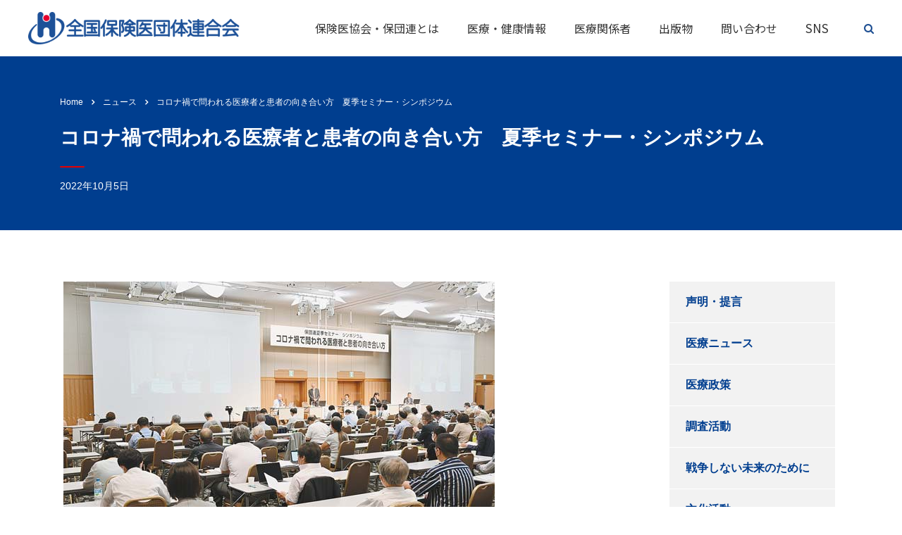

--- FILE ---
content_type: text/html; charset=UTF-8
request_url: https://hodanren.doc-net.or.jp/info/news/2022-10-05-5/
body_size: 20415
content:
<!DOCTYPE html>
<html dir="ltr" lang="ja" prefix="og: https://ogp.me/ns#" class="stm-site-preloader" class="no-js">
<head>
        <meta charset="UTF-8">
    <meta name="viewport" content="width=device-width, initial-scale=1">
    <link rel="profile" href="http://gmpg.org/xfn/11">
    <link rel="pingback" href="https://hodanren.doc-net.or.jp/xmlrpc.php">
    <title>コロナ禍で問われる医療者と患者の向き合い方 夏季セミナー・シンポジウム - 全国保険医団体連合会</title>

		<!-- All in One SEO 4.6.0 - aioseo.com -->
		<meta name="robots" content="max-image-preview:large" />
		<link rel="canonical" href="https://hodanren.doc-net.or.jp/info/news/2022-10-05-5/" />
		<meta name="generator" content="All in One SEO (AIOSEO) 4.6.0" />

		<!-- Google tag (gtag.js) -->
<script async src="https://www.googletagmanager.com/gtag/js?id=G-MN3XE49KDR"></script>
<script>
  window.dataLayer = window.dataLayer || [];
  function gtag(){dataLayer.push(arguments);}
  gtag('js', new Date());

  gtag('config', 'G-MN3XE49KDR');
</script>
		<meta property="og:locale" content="ja_JP" />
		<meta property="og:site_name" content="全国保険医団体連合会 -" />
		<meta property="og:type" content="article" />
		<meta property="og:title" content="コロナ禍で問われる医療者と患者の向き合い方 夏季セミナー・シンポジウム - 全国保険医団体連合会" />
		<meta property="og:url" content="https://hodanren.doc-net.or.jp/info/news/2022-10-05-5/" />
		<meta property="article:published_time" content="2022-10-05T04:32:34+00:00" />
		<meta property="article:modified_time" content="2022-10-05T04:32:34+00:00" />
		<meta name="twitter:card" content="summary" />
		<meta name="twitter:title" content="コロナ禍で問われる医療者と患者の向き合い方 夏季セミナー・シンポジウム - 全国保険医団体連合会" />
		<script type="application/ld+json" class="aioseo-schema">
			{"@context":"https:\/\/schema.org","@graph":[{"@type":"BlogPosting","@id":"https:\/\/hodanren.doc-net.or.jp\/info\/news\/2022-10-05-5\/#blogposting","name":"\u30b3\u30ed\u30ca\u798d\u3067\u554f\u308f\u308c\u308b\u533b\u7642\u8005\u3068\u60a3\u8005\u306e\u5411\u304d\u5408\u3044\u65b9 \u590f\u5b63\u30bb\u30df\u30ca\u30fc\u30fb\u30b7\u30f3\u30dd\u30b8\u30a6\u30e0 - \u5168\u56fd\u4fdd\u967a\u533b\u56e3\u4f53\u9023\u5408\u4f1a","headline":"\u30b3\u30ed\u30ca\u798d\u3067\u554f\u308f\u308c\u308b\u533b\u7642\u8005\u3068\u60a3\u8005\u306e\u5411\u304d\u5408\u3044\u65b9\u3000\u590f\u5b63\u30bb\u30df\u30ca\u30fc\u30fb\u30b7\u30f3\u30dd\u30b8\u30a6\u30e0","author":{"@id":"https:\/\/hodanren.doc-net.or.jp\/info\/author\/s_motonami\/#author"},"publisher":{"@id":"https:\/\/hodanren.doc-net.or.jp\/#organization"},"image":{"@type":"ImageObject","url":"https:\/\/hodanren.doc-net.or.jp\/wp-content\/uploads\/2019\/09\/a036177c84c643b1d41f08a47c5078d1.jpg","@id":"https:\/\/hodanren.doc-net.or.jp\/info\/news\/2022-10-05-5\/#articleImage","width":511,"height":341},"datePublished":"2022-10-05T13:32:34+09:00","dateModified":"2022-10-05T13:32:34+09:00","inLanguage":"ja","mainEntityOfPage":{"@id":"https:\/\/hodanren.doc-net.or.jp\/info\/news\/2022-10-05-5\/#webpage"},"isPartOf":{"@id":"https:\/\/hodanren.doc-net.or.jp\/info\/news\/2022-10-05-5\/#webpage"},"articleSection":"\u30cb\u30e5\u30fc\u30b9"},{"@type":"BreadcrumbList","@id":"https:\/\/hodanren.doc-net.or.jp\/info\/news\/2022-10-05-5\/#breadcrumblist","itemListElement":[{"@type":"ListItem","@id":"https:\/\/hodanren.doc-net.or.jp\/#listItem","position":1,"name":"\u5bb6","item":"https:\/\/hodanren.doc-net.or.jp\/","nextItem":"https:\/\/hodanren.doc-net.or.jp\/info\/category\/news\/#listItem"},{"@type":"ListItem","@id":"https:\/\/hodanren.doc-net.or.jp\/info\/category\/news\/#listItem","position":2,"name":"\u30cb\u30e5\u30fc\u30b9","item":"https:\/\/hodanren.doc-net.or.jp\/info\/category\/news\/","nextItem":"https:\/\/hodanren.doc-net.or.jp\/info\/news\/2022-10-05-5\/#listItem","previousItem":"https:\/\/hodanren.doc-net.or.jp\/#listItem"},{"@type":"ListItem","@id":"https:\/\/hodanren.doc-net.or.jp\/info\/news\/2022-10-05-5\/#listItem","position":3,"name":"\u30b3\u30ed\u30ca\u798d\u3067\u554f\u308f\u308c\u308b\u533b\u7642\u8005\u3068\u60a3\u8005\u306e\u5411\u304d\u5408\u3044\u65b9\u3000\u590f\u5b63\u30bb\u30df\u30ca\u30fc\u30fb\u30b7\u30f3\u30dd\u30b8\u30a6\u30e0","previousItem":"https:\/\/hodanren.doc-net.or.jp\/info\/category\/news\/#listItem"}]},{"@type":"Organization","@id":"https:\/\/hodanren.doc-net.or.jp\/#organization","name":"\u5168\u56fd\u4fdd\u967a\u533b\u56e3\u4f53\u9023\u5408\u4f1a","url":"https:\/\/hodanren.doc-net.or.jp\/"},{"@type":"Person","@id":"https:\/\/hodanren.doc-net.or.jp\/info\/author\/s_motonami\/#author","url":"https:\/\/hodanren.doc-net.or.jp\/info\/author\/s_motonami\/","name":"s_motonami","image":{"@type":"ImageObject","@id":"https:\/\/hodanren.doc-net.or.jp\/info\/news\/2022-10-05-5\/#authorImage","url":"https:\/\/secure.gravatar.com\/avatar\/8686cac29846138c42e19c76f444a9dc3584c18ca1b2286c4600b75297e9f0cd?s=96&d=mm&r=g","width":96,"height":96,"caption":"s_motonami"}},{"@type":"WebPage","@id":"https:\/\/hodanren.doc-net.or.jp\/info\/news\/2022-10-05-5\/#webpage","url":"https:\/\/hodanren.doc-net.or.jp\/info\/news\/2022-10-05-5\/","name":"\u30b3\u30ed\u30ca\u798d\u3067\u554f\u308f\u308c\u308b\u533b\u7642\u8005\u3068\u60a3\u8005\u306e\u5411\u304d\u5408\u3044\u65b9 \u590f\u5b63\u30bb\u30df\u30ca\u30fc\u30fb\u30b7\u30f3\u30dd\u30b8\u30a6\u30e0 - \u5168\u56fd\u4fdd\u967a\u533b\u56e3\u4f53\u9023\u5408\u4f1a","inLanguage":"ja","isPartOf":{"@id":"https:\/\/hodanren.doc-net.or.jp\/#website"},"breadcrumb":{"@id":"https:\/\/hodanren.doc-net.or.jp\/info\/news\/2022-10-05-5\/#breadcrumblist"},"author":{"@id":"https:\/\/hodanren.doc-net.or.jp\/info\/author\/s_motonami\/#author"},"creator":{"@id":"https:\/\/hodanren.doc-net.or.jp\/info\/author\/s_motonami\/#author"},"datePublished":"2022-10-05T13:32:34+09:00","dateModified":"2022-10-05T13:32:34+09:00"},{"@type":"WebSite","@id":"https:\/\/hodanren.doc-net.or.jp\/#website","url":"https:\/\/hodanren.doc-net.or.jp\/","name":"\u5168\u56fd\u4fdd\u967a\u533b\u56e3\u4f53\u9023\u5408\u4f1a","inLanguage":"ja","publisher":{"@id":"https:\/\/hodanren.doc-net.or.jp\/#organization"}}]}
		</script>
		<!-- All in One SEO -->

<link rel='dns-prefetch' href='//www.google.com' />
<link rel='dns-prefetch' href='//fonts.googleapis.com' />
<link rel="alternate" type="application/rss+xml" title="全国保険医団体連合会 &raquo; フィード" href="https://hodanren.doc-net.or.jp/feed/" />
<link rel="alternate" type="application/rss+xml" title="全国保険医団体連合会 &raquo; コメントフィード" href="https://hodanren.doc-net.or.jp/comments/feed/" />
<link rel="alternate" title="oEmbed (JSON)" type="application/json+oembed" href="https://hodanren.doc-net.or.jp/wp-json/oembed/1.0/embed?url=https%3A%2F%2Fhodanren.doc-net.or.jp%2Finfo%2Fnews%2F2022-10-05-5%2F" />
<link rel="alternate" title="oEmbed (XML)" type="text/xml+oembed" href="https://hodanren.doc-net.or.jp/wp-json/oembed/1.0/embed?url=https%3A%2F%2Fhodanren.doc-net.or.jp%2Finfo%2Fnews%2F2022-10-05-5%2F&#038;format=xml" />
<style id='wp-img-auto-sizes-contain-inline-css' type='text/css'>
img:is([sizes=auto i],[sizes^="auto," i]){contain-intrinsic-size:3000px 1500px}
/*# sourceURL=wp-img-auto-sizes-contain-inline-css */
</style>
<style id='wp-emoji-styles-inline-css' type='text/css'>

	img.wp-smiley, img.emoji {
		display: inline !important;
		border: none !important;
		box-shadow: none !important;
		height: 1em !important;
		width: 1em !important;
		margin: 0 0.07em !important;
		vertical-align: -0.1em !important;
		background: none !important;
		padding: 0 !important;
	}
/*# sourceURL=wp-emoji-styles-inline-css */
</style>
<style id='wp-block-library-inline-css' type='text/css'>
:root{--wp-block-synced-color:#7a00df;--wp-block-synced-color--rgb:122,0,223;--wp-bound-block-color:var(--wp-block-synced-color);--wp-editor-canvas-background:#ddd;--wp-admin-theme-color:#007cba;--wp-admin-theme-color--rgb:0,124,186;--wp-admin-theme-color-darker-10:#006ba1;--wp-admin-theme-color-darker-10--rgb:0,107,160.5;--wp-admin-theme-color-darker-20:#005a87;--wp-admin-theme-color-darker-20--rgb:0,90,135;--wp-admin-border-width-focus:2px}@media (min-resolution:192dpi){:root{--wp-admin-border-width-focus:1.5px}}.wp-element-button{cursor:pointer}:root .has-very-light-gray-background-color{background-color:#eee}:root .has-very-dark-gray-background-color{background-color:#313131}:root .has-very-light-gray-color{color:#eee}:root .has-very-dark-gray-color{color:#313131}:root .has-vivid-green-cyan-to-vivid-cyan-blue-gradient-background{background:linear-gradient(135deg,#00d084,#0693e3)}:root .has-purple-crush-gradient-background{background:linear-gradient(135deg,#34e2e4,#4721fb 50%,#ab1dfe)}:root .has-hazy-dawn-gradient-background{background:linear-gradient(135deg,#faaca8,#dad0ec)}:root .has-subdued-olive-gradient-background{background:linear-gradient(135deg,#fafae1,#67a671)}:root .has-atomic-cream-gradient-background{background:linear-gradient(135deg,#fdd79a,#004a59)}:root .has-nightshade-gradient-background{background:linear-gradient(135deg,#330968,#31cdcf)}:root .has-midnight-gradient-background{background:linear-gradient(135deg,#020381,#2874fc)}:root{--wp--preset--font-size--normal:16px;--wp--preset--font-size--huge:42px}.has-regular-font-size{font-size:1em}.has-larger-font-size{font-size:2.625em}.has-normal-font-size{font-size:var(--wp--preset--font-size--normal)}.has-huge-font-size{font-size:var(--wp--preset--font-size--huge)}.has-text-align-center{text-align:center}.has-text-align-left{text-align:left}.has-text-align-right{text-align:right}.has-fit-text{white-space:nowrap!important}#end-resizable-editor-section{display:none}.aligncenter{clear:both}.items-justified-left{justify-content:flex-start}.items-justified-center{justify-content:center}.items-justified-right{justify-content:flex-end}.items-justified-space-between{justify-content:space-between}.screen-reader-text{border:0;clip-path:inset(50%);height:1px;margin:-1px;overflow:hidden;padding:0;position:absolute;width:1px;word-wrap:normal!important}.screen-reader-text:focus{background-color:#ddd;clip-path:none;color:#444;display:block;font-size:1em;height:auto;left:5px;line-height:normal;padding:15px 23px 14px;text-decoration:none;top:5px;width:auto;z-index:100000}html :where(.has-border-color){border-style:solid}html :where([style*=border-top-color]){border-top-style:solid}html :where([style*=border-right-color]){border-right-style:solid}html :where([style*=border-bottom-color]){border-bottom-style:solid}html :where([style*=border-left-color]){border-left-style:solid}html :where([style*=border-width]){border-style:solid}html :where([style*=border-top-width]){border-top-style:solid}html :where([style*=border-right-width]){border-right-style:solid}html :where([style*=border-bottom-width]){border-bottom-style:solid}html :where([style*=border-left-width]){border-left-style:solid}html :where(img[class*=wp-image-]){height:auto;max-width:100%}:where(figure){margin:0 0 1em}html :where(.is-position-sticky){--wp-admin--admin-bar--position-offset:var(--wp-admin--admin-bar--height,0px)}@media screen and (max-width:600px){html :where(.is-position-sticky){--wp-admin--admin-bar--position-offset:0px}}

/*# sourceURL=wp-block-library-inline-css */
</style><style id='global-styles-inline-css' type='text/css'>
:root{--wp--preset--aspect-ratio--square: 1;--wp--preset--aspect-ratio--4-3: 4/3;--wp--preset--aspect-ratio--3-4: 3/4;--wp--preset--aspect-ratio--3-2: 3/2;--wp--preset--aspect-ratio--2-3: 2/3;--wp--preset--aspect-ratio--16-9: 16/9;--wp--preset--aspect-ratio--9-16: 9/16;--wp--preset--color--black: #000000;--wp--preset--color--cyan-bluish-gray: #abb8c3;--wp--preset--color--white: #ffffff;--wp--preset--color--pale-pink: #f78da7;--wp--preset--color--vivid-red: #cf2e2e;--wp--preset--color--luminous-vivid-orange: #ff6900;--wp--preset--color--luminous-vivid-amber: #fcb900;--wp--preset--color--light-green-cyan: #7bdcb5;--wp--preset--color--vivid-green-cyan: #00d084;--wp--preset--color--pale-cyan-blue: #8ed1fc;--wp--preset--color--vivid-cyan-blue: #0693e3;--wp--preset--color--vivid-purple: #9b51e0;--wp--preset--gradient--vivid-cyan-blue-to-vivid-purple: linear-gradient(135deg,rgb(6,147,227) 0%,rgb(155,81,224) 100%);--wp--preset--gradient--light-green-cyan-to-vivid-green-cyan: linear-gradient(135deg,rgb(122,220,180) 0%,rgb(0,208,130) 100%);--wp--preset--gradient--luminous-vivid-amber-to-luminous-vivid-orange: linear-gradient(135deg,rgb(252,185,0) 0%,rgb(255,105,0) 100%);--wp--preset--gradient--luminous-vivid-orange-to-vivid-red: linear-gradient(135deg,rgb(255,105,0) 0%,rgb(207,46,46) 100%);--wp--preset--gradient--very-light-gray-to-cyan-bluish-gray: linear-gradient(135deg,rgb(238,238,238) 0%,rgb(169,184,195) 100%);--wp--preset--gradient--cool-to-warm-spectrum: linear-gradient(135deg,rgb(74,234,220) 0%,rgb(151,120,209) 20%,rgb(207,42,186) 40%,rgb(238,44,130) 60%,rgb(251,105,98) 80%,rgb(254,248,76) 100%);--wp--preset--gradient--blush-light-purple: linear-gradient(135deg,rgb(255,206,236) 0%,rgb(152,150,240) 100%);--wp--preset--gradient--blush-bordeaux: linear-gradient(135deg,rgb(254,205,165) 0%,rgb(254,45,45) 50%,rgb(107,0,62) 100%);--wp--preset--gradient--luminous-dusk: linear-gradient(135deg,rgb(255,203,112) 0%,rgb(199,81,192) 50%,rgb(65,88,208) 100%);--wp--preset--gradient--pale-ocean: linear-gradient(135deg,rgb(255,245,203) 0%,rgb(182,227,212) 50%,rgb(51,167,181) 100%);--wp--preset--gradient--electric-grass: linear-gradient(135deg,rgb(202,248,128) 0%,rgb(113,206,126) 100%);--wp--preset--gradient--midnight: linear-gradient(135deg,rgb(2,3,129) 0%,rgb(40,116,252) 100%);--wp--preset--font-size--small: 13px;--wp--preset--font-size--medium: 20px;--wp--preset--font-size--large: 36px;--wp--preset--font-size--x-large: 42px;--wp--preset--spacing--20: 0.44rem;--wp--preset--spacing--30: 0.67rem;--wp--preset--spacing--40: 1rem;--wp--preset--spacing--50: 1.5rem;--wp--preset--spacing--60: 2.25rem;--wp--preset--spacing--70: 3.38rem;--wp--preset--spacing--80: 5.06rem;--wp--preset--shadow--natural: 6px 6px 9px rgba(0, 0, 0, 0.2);--wp--preset--shadow--deep: 12px 12px 50px rgba(0, 0, 0, 0.4);--wp--preset--shadow--sharp: 6px 6px 0px rgba(0, 0, 0, 0.2);--wp--preset--shadow--outlined: 6px 6px 0px -3px rgb(255, 255, 255), 6px 6px rgb(0, 0, 0);--wp--preset--shadow--crisp: 6px 6px 0px rgb(0, 0, 0);}:where(.is-layout-flex){gap: 0.5em;}:where(.is-layout-grid){gap: 0.5em;}body .is-layout-flex{display: flex;}.is-layout-flex{flex-wrap: wrap;align-items: center;}.is-layout-flex > :is(*, div){margin: 0;}body .is-layout-grid{display: grid;}.is-layout-grid > :is(*, div){margin: 0;}:where(.wp-block-columns.is-layout-flex){gap: 2em;}:where(.wp-block-columns.is-layout-grid){gap: 2em;}:where(.wp-block-post-template.is-layout-flex){gap: 1.25em;}:where(.wp-block-post-template.is-layout-grid){gap: 1.25em;}.has-black-color{color: var(--wp--preset--color--black) !important;}.has-cyan-bluish-gray-color{color: var(--wp--preset--color--cyan-bluish-gray) !important;}.has-white-color{color: var(--wp--preset--color--white) !important;}.has-pale-pink-color{color: var(--wp--preset--color--pale-pink) !important;}.has-vivid-red-color{color: var(--wp--preset--color--vivid-red) !important;}.has-luminous-vivid-orange-color{color: var(--wp--preset--color--luminous-vivid-orange) !important;}.has-luminous-vivid-amber-color{color: var(--wp--preset--color--luminous-vivid-amber) !important;}.has-light-green-cyan-color{color: var(--wp--preset--color--light-green-cyan) !important;}.has-vivid-green-cyan-color{color: var(--wp--preset--color--vivid-green-cyan) !important;}.has-pale-cyan-blue-color{color: var(--wp--preset--color--pale-cyan-blue) !important;}.has-vivid-cyan-blue-color{color: var(--wp--preset--color--vivid-cyan-blue) !important;}.has-vivid-purple-color{color: var(--wp--preset--color--vivid-purple) !important;}.has-black-background-color{background-color: var(--wp--preset--color--black) !important;}.has-cyan-bluish-gray-background-color{background-color: var(--wp--preset--color--cyan-bluish-gray) !important;}.has-white-background-color{background-color: var(--wp--preset--color--white) !important;}.has-pale-pink-background-color{background-color: var(--wp--preset--color--pale-pink) !important;}.has-vivid-red-background-color{background-color: var(--wp--preset--color--vivid-red) !important;}.has-luminous-vivid-orange-background-color{background-color: var(--wp--preset--color--luminous-vivid-orange) !important;}.has-luminous-vivid-amber-background-color{background-color: var(--wp--preset--color--luminous-vivid-amber) !important;}.has-light-green-cyan-background-color{background-color: var(--wp--preset--color--light-green-cyan) !important;}.has-vivid-green-cyan-background-color{background-color: var(--wp--preset--color--vivid-green-cyan) !important;}.has-pale-cyan-blue-background-color{background-color: var(--wp--preset--color--pale-cyan-blue) !important;}.has-vivid-cyan-blue-background-color{background-color: var(--wp--preset--color--vivid-cyan-blue) !important;}.has-vivid-purple-background-color{background-color: var(--wp--preset--color--vivid-purple) !important;}.has-black-border-color{border-color: var(--wp--preset--color--black) !important;}.has-cyan-bluish-gray-border-color{border-color: var(--wp--preset--color--cyan-bluish-gray) !important;}.has-white-border-color{border-color: var(--wp--preset--color--white) !important;}.has-pale-pink-border-color{border-color: var(--wp--preset--color--pale-pink) !important;}.has-vivid-red-border-color{border-color: var(--wp--preset--color--vivid-red) !important;}.has-luminous-vivid-orange-border-color{border-color: var(--wp--preset--color--luminous-vivid-orange) !important;}.has-luminous-vivid-amber-border-color{border-color: var(--wp--preset--color--luminous-vivid-amber) !important;}.has-light-green-cyan-border-color{border-color: var(--wp--preset--color--light-green-cyan) !important;}.has-vivid-green-cyan-border-color{border-color: var(--wp--preset--color--vivid-green-cyan) !important;}.has-pale-cyan-blue-border-color{border-color: var(--wp--preset--color--pale-cyan-blue) !important;}.has-vivid-cyan-blue-border-color{border-color: var(--wp--preset--color--vivid-cyan-blue) !important;}.has-vivid-purple-border-color{border-color: var(--wp--preset--color--vivid-purple) !important;}.has-vivid-cyan-blue-to-vivid-purple-gradient-background{background: var(--wp--preset--gradient--vivid-cyan-blue-to-vivid-purple) !important;}.has-light-green-cyan-to-vivid-green-cyan-gradient-background{background: var(--wp--preset--gradient--light-green-cyan-to-vivid-green-cyan) !important;}.has-luminous-vivid-amber-to-luminous-vivid-orange-gradient-background{background: var(--wp--preset--gradient--luminous-vivid-amber-to-luminous-vivid-orange) !important;}.has-luminous-vivid-orange-to-vivid-red-gradient-background{background: var(--wp--preset--gradient--luminous-vivid-orange-to-vivid-red) !important;}.has-very-light-gray-to-cyan-bluish-gray-gradient-background{background: var(--wp--preset--gradient--very-light-gray-to-cyan-bluish-gray) !important;}.has-cool-to-warm-spectrum-gradient-background{background: var(--wp--preset--gradient--cool-to-warm-spectrum) !important;}.has-blush-light-purple-gradient-background{background: var(--wp--preset--gradient--blush-light-purple) !important;}.has-blush-bordeaux-gradient-background{background: var(--wp--preset--gradient--blush-bordeaux) !important;}.has-luminous-dusk-gradient-background{background: var(--wp--preset--gradient--luminous-dusk) !important;}.has-pale-ocean-gradient-background{background: var(--wp--preset--gradient--pale-ocean) !important;}.has-electric-grass-gradient-background{background: var(--wp--preset--gradient--electric-grass) !important;}.has-midnight-gradient-background{background: var(--wp--preset--gradient--midnight) !important;}.has-small-font-size{font-size: var(--wp--preset--font-size--small) !important;}.has-medium-font-size{font-size: var(--wp--preset--font-size--medium) !important;}.has-large-font-size{font-size: var(--wp--preset--font-size--large) !important;}.has-x-large-font-size{font-size: var(--wp--preset--font-size--x-large) !important;}
/*# sourceURL=global-styles-inline-css */
</style>

<style id='classic-theme-styles-inline-css' type='text/css'>
/*! This file is auto-generated */
.wp-block-button__link{color:#fff;background-color:#32373c;border-radius:9999px;box-shadow:none;text-decoration:none;padding:calc(.667em + 2px) calc(1.333em + 2px);font-size:1.125em}.wp-block-file__button{background:#32373c;color:#fff;text-decoration:none}
/*# sourceURL=/wp-includes/css/classic-themes.min.css */
</style>
<link rel='stylesheet' id='contact-form-7-css' href='https://hodanren.doc-net.or.jp/wp-content/plugins/contact-form-7/includes/css/styles.css?ver=5.5.6.1' type='text/css' media='all' />
<link rel='stylesheet' id='stm-stm-css' href='https://hodanren.doc-net.or.jp/wp-content/uploads/stm_fonts/stm/stm.css?ver=1.0' type='text/css' media='all' />
<link rel='stylesheet' id='table-sorter-custom-css-css' href='https://hodanren.doc-net.or.jp/wp-content/plugins/table-sorter/wp-style.css?ver=6.9' type='text/css' media='all' />
<link rel='stylesheet' id='font-awesome-min-css' href='https://hodanren.doc-net.or.jp/wp-content/plugins/stm-post-type/theme-options/nuxy/metaboxes/assets/vendors/font-awesome.min.css?ver=1769417968' type='text/css' media='all' />
<link rel='stylesheet' id='bootstrap-css' href='https://hodanren.doc-net.or.jp/wp-content/themes/consulting/assets/css/bootstrap.min.css?ver=4.0.2' type='text/css' media='all' />
<link rel='stylesheet' id='consulting-style-css' href='https://hodanren.doc-net.or.jp/wp-content/themes/consulting/style.css?ver=4.0.2' type='text/css' media='all' />
<link rel='stylesheet' id='consulting-layout-css' href='https://hodanren.doc-net.or.jp/wp-content/themes/consulting/assets/css/layouts/layout_2/main.css?ver=4.0.2' type='text/css' media='all' />
<style id='consulting-layout-inline-css' type='text/css'>
.page_title{ color: rgba(255,255,255,1) !important; color: url(http://r) !important; background-position: right center !important; background-position: url(http://r) !important; background-size: cover !important; background-size: url(http://c) !important; background-repeat: no-repeat !important; background-repeat: url(http://n) !important; }body .page_title h1:after{
				background: rgba(231,0,0,1);
			}.mtc, .mtc_h:hover{
					color: #1e1f21!important
				}.stc, .stc_h:hover{
					color: #fd9b28!important
				}.ttc, .ttc_h:hover{
					color: #fd9b27!important
				}.mbc, .mbc_h:hover, .stm-search .stm_widget_search button{
					background-color: #1e1f21!important
				}.sbc, .sbc_h:hover{
					background-color: #fd9b28!important
				}.tbc, .tbc_h:hover{
					background-color: #fd9b27!important
				}.mbdc, .mbdc_h:hover{
					border-color: #1e1f21!important
				}.sbdc, .sbdc_h:hover{
					border-color: #fd9b28!important
				}.tbdc, .tbdc_h:hover{
					border-color: #fd9b27!important
				}h1,.h2{ font-size:2em!important; } h3{ font-size:1.8em!important; } h4:after, h5:after, h6:after{ display:none!important; } p , a ,.vc_general.vc_btn3.vc_btn3-color-white.vc_btn3-style-flat{ font-family: verdana,'ヒラギノ丸ゴ ProN','Hiragino Maru Gothic ProN','Hiragino Kaku Gothic ProN','ヒラギノ角ゴ ProN W3','Meiryo UI', sans-serif; } a.vc_gitem-link{ font-family:"Open Sans", Arial!important; } .vc_grid-pagination .vc_grid-pagination-list>li>a{ font-size:16px!important; } td{ color:#000!important; font-size:16px;} .blue a{ color:#003E8F!important; } ul li{ margin-bottom:0px!important; } .wpb_text_column.wpb_content_element p,li{ color:#000!important; font-size:16px!important; font-family: verdana,'ヒラギノ丸ゴ ProN','Hiragino Maru Gothic ProN','Hiragino Kaku Gothic ProN','ヒラギノ角ゴ ProN W3','Meiryo UI', sans-serif; font-weight:light!important; Line-Height:30px!important; } .page_title{ background-color:#003E8F!important; } #posts li{ padding:10px 6px; margin:0; } #posts a{ color:#000; } #posts li:nth-child(odd){ background:#F4F4F4; } #image_0 div.vc_column-inner{ padding-left:0!important; padding-right:0!important; } #main{ padding-bottom:0!important; } #footer .widgets_row .footer_text p{ text-align:center; } table.dataTable.cell-border tbody td,th{ color:#333; font-size:16px; border-right:1px solid #fff!important; border-left:1px solid #fff!important; } .vc_column_container>.vc_column-inner{ padding-left:20px!important; padding-right:20px!important; } .h1:after, .h2:after, .h3:after, .h4:after, .h5:after, .h6:after, h1:after, h2:after, h3:after, h4:after, h5:after, h6:after{ height:2px!important; } .fa.fa-facebook:before,.fa-youtube:before,.fa-search:before{ color:#1F5093; } .fa-youtube:before{ color:#E70001; } .wpb_wrapper p, .elementor-element{ color:#000; } .vc_custom_1651463534213,.vc_custom_1651463881141,.vc_custom_1651463903441{ height:39vh!important; } .news a:hover{ text-decoration:underline!important; } .vc_tta-color-black.vc_tta-style-outline .vc_tta-tab>a{ background-color:#c4c4c4!important; } .vc_tta-color-black.vc_tta-style-outline .vc_tta-tab.vc_active>a{ background-color:#F8F8F8!important; } .vc_tta-color-black.vc_tta-style-outline.vc_tta-tabs .vc_tta-panels .vc_tta-panel-body{ background-color:#F8F8F8!important; border-right:2px solid #000!important; border-bottom:2px solid #000!important; border-left:2px solid #000!important; } .stm-header{ max-width:5888px !important; } .stm-header__row_color > .container{ max-width:5888px !important; } /*contact*/ label { color:#000!important; } .form-control, .input-group .form-control, .post-password-form input[type=password], .woocommerce form .form-row input.input-text, .woocommerce form .form-row textarea, .wpcf7-form-control, body .woocommerce-cart table.cart td.actions .coupon .input-text { background-color: #fff!important; } .wpcf7-radio { height: auto!important; line-height: 25px!important; } .wpcf7-form-control{ height:100%!important; } .icon_box.style_2 h5 a { color:#000!important; } i.vc_btn3-icon.stm-right-arrow::before{ color:red!important; } .vc_grid-item.vc_clearfix.vc_col-sm-12.vc_grid-item-zone-c-bottom.vc_visible-item.fadeIn.animated{ padding-bottom:0!important; } /*lock*/ i.fa-lock,.fa-users,.fa-comment-dots{ color:#CC0001; } @media only screen and (max-width: 1023px){ .fa-search:before{ color:#fff!important; } } .red{ color:red!important; } /*single-title*/ .single-gekkan .page_title h1:after{ background:#CC0001!important; } .single-gekkan .page_title{ color:#fff!important; } .single-gekkan h4{ padding-top:0; margin-bottom:10px; } .single-shinbun .page_title h1:after{ background:#CC0001!important; } .single-shinbun .page_title{ color:#fff!important; } .single-shinbun h4{ padding-top:0; } .single-shinbun ul li div, .single-shinbun ul li div{ padding:0!important; } .single-chuikyo .page_title{ background-image:url(https://hodanren.doc-net.or.jp/wp-content/uploads/2022/05/bg05.png)!important; } .single-chuikyo .page_title h1:after{ background:#CC0001!important; } .single-chuikyo .page_title{ color:#000!important; } .search-results .page_title{ color:#fff!important; } .search-results .page_title h1:after{ background:#CC0001!important; } .search-results .stm_post_details .comments_num,.search-results .clearfix{ display:none; } .search-results h4{ margin-top:23px!important; } .fb_wrap{ text-align:center; } /*ContactForm7*/ table.CF7_table{ width:80%; margin:0 auto; border: 3px solid #e5e5e5; } table.CF7_table tr{ border-top: 1px solid #e5e5e5; } .single .entry-content table.CF7_table, .page .entry-content table.CF7_table{ display:table; } .select2-container.select2-container--default .select2-selection--single{ background-color:#fff!important; } /*入力欄*/ .CF7_table input, .CF7_table textarea { border: 1px solid #d8d8d8; } .CF7_table ::placeholder { color:#797979; } /*必須*/ .CF7_req{ font-size:.9em; padding: 5px; background: #FA7070; color: #fff; border-radius: 3px; margin-right:1em; } /*任意*/ .CF7_unreq{ font-size:.9em; padding: 5px; background: #8E8E8E; color: #fff; border-radius: 3px; margin-right:1em; } @media screen and (min-width: 768px){ .CF7_table th{ width:30%; background-color:#ebedf5; } } @media screen and (max-width: 768px){ table.CF7_table{ width:95%; } .CF7_table tr, .CF7_table td, .CF7_table th{ display: block; width: 100%; line-height:2.5em; } .CF7_table th{ background-color:#ebedf5; } } h5.consulting-custom-title{ padding-top:0px; margin-bottom:4px; font-size:20px!important; } h6.consulting-custom-title{ padding-top:0px; margin-bottom:4px; font-size:16px!important; } @media screen and (min-width: 1200px){ .select2-dropdown--above .select2-results__options{ width:92%;} }
/*# sourceURL=consulting-layout-inline-css */
</style>
<link rel='stylesheet' id='child-style-css' href='https://hodanren.doc-net.or.jp/wp-content/themes/consulting-child/style.css?ver=4.0.2' type='text/css' media='all' />
<link rel='stylesheet' id='vc_font_awesome_5_shims-css' href='https://hodanren.doc-net.or.jp/wp-content/plugins/js_composer/assets/lib/bower/font-awesome/css/v4-shims.min.css?ver=6.8.0' type='text/css' media='all' />
<style id='vc_font_awesome_5_shims-inline-css' type='text/css'>
body #wrapper .fa.fa-facebook{font-family:'Font Awesome 5 Brands' !important;}
/*# sourceURL=vc_font_awesome_5_shims-inline-css */
</style>
<link rel='stylesheet' id='vc_font_awesome_5-css' href='https://hodanren.doc-net.or.jp/wp-content/plugins/js_composer/assets/lib/bower/font-awesome/css/all.min.css?ver=6.8.0' type='text/css' media='all' />
<style id='vc_font_awesome_5-inline-css' type='text/css'>
body #wrapper .fa.fa-map-marker{font-family:'FontAwesome' !important;} body .fa.fa-map-marker:before{content:"\f041"}
/*# sourceURL=vc_font_awesome_5-inline-css */
</style>
<link rel='stylesheet' id='font-awesome-css' href='https://hodanren.doc-net.or.jp/wp-content/themes/consulting/assets/css/font-awesome.min.css?ver=4.0.2' type='text/css' media='all' />
<link rel='stylesheet' id='select2-css' href='https://hodanren.doc-net.or.jp/wp-content/themes/consulting/assets/css/select2.min.css?ver=4.0.2' type='text/css' media='all' />
<link rel='stylesheet' id='header_builder-css' href='https://hodanren.doc-net.or.jp/wp-content/themes/consulting/assets/css/header_builder.css?ver=4.0.2' type='text/css' media='all' />
<link rel='stylesheet' id='consulting-default-font-css' href='https://fonts.googleapis.com/css?family=Open+Sans%3A300%2C300italic%2Cregular%2Citalic%2C600%2C600italic%2C700%2C700italic%2C800%2C800italic%7CMontserrat%3A100%2C100italic%2C200%2C200italic%2C300%2C300italic%2Cregular%2Citalic%2C500%2C500italic%2C600%2C600italic%2C700%2C700italic%2C800%2C800italic%2C900%2C900italic&#038;ver=4.0.2' type='text/css' media='all' />
<link rel='stylesheet' id='stm-skin-custom-generated-css' href='https://hodanren.doc-net.or.jp/wp-content/uploads/stm_uploads/skin-custom.css?ver=13968404' type='text/css' media='all' />
<link rel='stylesheet' id='consulting-theme-options-css' href='https://hodanren.doc-net.or.jp/wp-content/uploads/stm_uploads/theme_options.css?ver=4.0.2' type='text/css' media='all' />
<link rel='stylesheet' id='consulting-global-styles-css' href='https://hodanren.doc-net.or.jp/wp-content/themes/consulting/assets/css/layouts/global_styles/main.css?ver=4.0.2' type='text/css' media='all' />
<style id='consulting-global-styles-inline-css' type='text/css'>

    
        .elementor-widget-video .eicon-play {
            border-color: #CC0001;
            background-color: #CC0001;
        }

        .elementor-widget-wp-widget-nav_menu ul li,
        .elementor-widget-wp-widget-nav_menu ul li a {
            color: rgba(0,62,143,1);
        }

        .elementor-widget-wp-widget-nav_menu ul li.current-cat:hover>a,
        .elementor-widget-wp-widget-nav_menu ul li.current-cat>a,
        .elementor-widget-wp-widget-nav_menu ul li.current-menu-item:hover>a,
        .elementor-widget-wp-widget-nav_menu ul li.current-menu-item>a,
        .elementor-widget-wp-widget-nav_menu ul li.current_page_item:hover>a,
        .elementor-widget-wp-widget-nav_menu ul li.current_page_item>a,
        .elementor-widget-wp-widget-nav_menu ul li:hover>a {
            border-left-color: #003E8F;
        }

        div.elementor-widget-button a.elementor-button,
        div.elementor-widget-button .elementor-button {
            background-color: rgba(0,62,143,1);
        }

        div.elementor-widget-button a.elementor-button:hover,
        div.elementor-widget-button .elementor-button:hover {
            background-color: #CC0001;
            color: rgba(0,62,143,1);
        }

        .elementor-default .elementor-text-editor ul:not(.elementor-editor-element-settings) li:before,
        .elementor-default .elementor-widget-text-editor ul:not(.elementor-editor-element-settings) li:before {
            color: #003E8F;
        }

        .consulting_elementor_wrapper .elementor-tabs .elementor-tabs-content-wrapper .elementor-tab-mobile-title,
        .consulting_elementor_wrapper .elementor-tabs .elementor-tabs-wrapper .elementor-tab-title {
            background-color: #CC0001;
        }

        .consulting_elementor_wrapper .elementor-tabs .elementor-tabs-content-wrapper .elementor-tab-mobile-title,
        .consulting_elementor_wrapper .elementor-tabs .elementor-tabs-wrapper .elementor-tab-title a {
            color: rgba(0,62,143,1);
        }

        .consulting_elementor_wrapper .elementor-tabs .elementor-tabs-content-wrapper .elementor-tab-mobile-title.elementor-active,
        .consulting_elementor_wrapper .elementor-tabs .elementor-tabs-wrapper .elementor-tab-title.elementor-active {
            background-color: rgba(0,62,143,1);
        }

        .consulting_elementor_wrapper .elementor-tabs .elementor-tabs-content-wrapper .elementor-tab-mobile-title.elementor-active,
        .consulting_elementor_wrapper .elementor-tabs .elementor-tabs-wrapper .elementor-tab-title.elementor-active a {
            color: #CC0001;
        }

        .radial-progress .circle .mask .fill {
            background-color: #CC0001;
        }

        html body #header .top_bar {
            background-color: rgba(255,255,255,1);
        }
        html body #header .top_bar .container .lang_sel>ul>li .lang_sel_sel,
        html body #header .top_bar .container .lang_sel>ul>li>ul a {
            color: #ffffff;
        }
        html body #header .top_bar .container .lang_sel>ul>li .lang_sel_sel:after {
            border-top: 5px solid #ffffff;
        }
        html body #header .top_bar .container .lang_sel>ul>li>ul {
            background-color: rgba(0,62,143,1);
        }
        html body #header .top_bar .container .lang_sel>ul>li>ul a:hover {
            background-color: #003E8F;
        }
        html body #header .top_bar .container .top_bar_cart .count {
            background-color: ;
        }
        html body #header .top_bar .container .top_bar_cart a {
            color: ;
        }
        html body #header .top_bar .container .top_bar_search .search-icon {
            color: rgba(0,0,0,1);
        }
        html body #header .top_bar .container .top_bar_socials a {
            color: rgba(0,0,0,1);
        }
        html body #header .top_bar .container .top_bar_socials a:hover {
            color: rgba(255,73,73,1);
        }
        html body #header .top_bar .container .top_bar_info_wr .top_bar_info li,
        html body #header .top_bar .container .top_bar_info_wr .top_bar_info_switcher ul li a {
            color: #ffffff;
        }
        html body #header .top_bar .container .top_bar_info_wr .top_bar_info_switcher {
            background-color: #CC0001;
        }
        html body #header .top_bar .container .top_bar_info_wr .top_bar_info_switcher .active:after {
            border-top: 5px solid rgba(0,62,143,1);
        }
        html body #header .top_bar .container .top_bar_info_wr .top_bar_info_switcher ul {
            background-color: rgba(0,62,143,1);
        }
        html body #header .top_bar .container .top_bar_info_wr .top_bar_info_switcher ul li a:hover {
            background-color: #003E8F;
        }

    

    
/*# sourceURL=consulting-global-styles-inline-css */
</style>
<link rel='stylesheet' id='stm_megamenu-css' href='https://hodanren.doc-net.or.jp/wp-content/themes/consulting/inc/megamenu/assets/css/megamenu.css?ver=6.9' type='text/css' media='all' />
<link rel='stylesheet' id='tablepress-default-css' href='https://hodanren.doc-net.or.jp/wp-content/plugins/tablepress/css/default.min.css?ver=1.14' type='text/css' media='all' />
<link rel='stylesheet' id='js_composer_front-css' href='https://hodanren.doc-net.or.jp/wp-content/plugins/js_composer/assets/css/js_composer.min.css?ver=6.8.0' type='text/css' media='all' />
<link rel='stylesheet' id='cf7cf-style-css' href='https://hodanren.doc-net.or.jp/wp-content/plugins/cf7-conditional-fields/style.css?ver=2.1.6' type='text/css' media='all' />
<link rel='stylesheet' id='stm_hb_main-css' href='https://hodanren.doc-net.or.jp/wp-content/plugins/pearl-header-builder/assets/frontend/assets/css/header/main.css?ver=1.0' type='text/css' media='all' />
<link rel='stylesheet' id='stm_hb_sticky-css' href='https://hodanren.doc-net.or.jp/wp-content/plugins/pearl-header-builder/assets/frontend/assets/vendor/sticky.css?ver=1.0' type='text/css' media='all' />
<link rel='stylesheet' id='fontawesome-css' href='https://hodanren.doc-net.or.jp/wp-content/plugins/pearl-header-builder/assets/frontend/assets/css/font-awesome.min.css?ver=1.0' type='text/css' media='all' />
<script type="text/javascript" id="jquery-core-js-extra">
/* <![CDATA[ */
var SDT_DATA = {"ajaxurl":"https://hodanren.doc-net.or.jp/wp-admin/admin-ajax.php","siteUrl":"https://hodanren.doc-net.or.jp/","pluginsUrl":"https://hodanren.doc-net.or.jp/wp-content/plugins","isAdmin":""};
//# sourceURL=jquery-core-js-extra
/* ]]> */
</script>
<script type="text/javascript" src="https://hodanren.doc-net.or.jp/wp-includes/js/jquery/jquery.min.js?ver=3.7.1" id="jquery-core-js"></script>
<script type="text/javascript" src="https://hodanren.doc-net.or.jp/wp-includes/js/jquery/jquery-migrate.min.js?ver=3.4.1" id="jquery-migrate-js"></script>
<script type="text/javascript" src="https://hodanren.doc-net.or.jp/wp-content/plugins/table-sorter/jquery.tablesorter.min.js?ver=6.9" id="table-sorter-js"></script>
<script type="text/javascript" src="https://hodanren.doc-net.or.jp/wp-content/plugins/table-sorter/jquery.metadata.js?ver=2.2" id="table-sorter-metadata-js"></script>
<script type="text/javascript" src="https://hodanren.doc-net.or.jp/wp-content/plugins/table-sorter/wp-script.js?ver=2.2" id="table-sorter-custom-js-js"></script>
<script type="text/javascript" src="https://hodanren.doc-net.or.jp/wp-content/themes/consulting/inc/megamenu/assets/js/megamenu.js?ver=6.9" id="stm_megamenu-js"></script>
<link rel="https://api.w.org/" href="https://hodanren.doc-net.or.jp/wp-json/" /><link rel="alternate" title="JSON" type="application/json" href="https://hodanren.doc-net.or.jp/wp-json/wp/v2/posts/12081" /><link rel="EditURI" type="application/rsd+xml" title="RSD" href="https://hodanren.doc-net.or.jp/xmlrpc.php?rsd" />
<meta name="generator" content="WordPress 6.9" />
<link rel='shortlink' href='https://hodanren.doc-net.or.jp/?p=12081' />
	<link rel="preconnect" href="https://fonts.googleapis.com">
	<link rel="preconnect" href="https://fonts.gstatic.com">
		<script type="text/javascript">
		var stm_wpcfto_ajaxurl = 'https://hodanren.doc-net.or.jp/wp-admin/admin-ajax.php';
	</script>

	<style>
		.vue_is_disabled {
			display: none;
		}
	</style>
		<script>
		var stm_wpcfto_nonces = {"wpcfto_save_settings":"5b0d7ed925","get_image_url":"671bb8f0bf","wpcfto_upload_file":"aa9efe8618","wpcfto_search_posts":"3fd2910189"};
	</script>
	        <script type="text/javascript">
            var ajaxurl = 'https://hodanren.doc-net.or.jp/wp-admin/admin-ajax.php';
            var stm_ajax_load_events = '73eab67505';
            var stm_ajax_load_portfolio = '4146c0b966';
            var stm_ajax_add_event_member_sc = '46565e960a';
            var stm_custom_register = '553cc098e5';
            var stm_get_prices = 'd44b7fc5fe';
            var stm_get_history = '3ec1a32a59';
            var stm_ajax_add_review = '42da658b3f';
        </script>
        <style type="text/css">.recentcomments a{display:inline !important;padding:0 !important;margin:0 !important;}</style>		<style>
			#wp-admin-bar-consulting_settings			img {
				max-width: 25px;
				vertical-align: top;
				position: relative;
				top: 3px;
			}
		</style>
		<meta name="generator" content="Powered by WPBakery Page Builder - drag and drop page builder for WordPress."/>
<link rel="icon" href="https://hodanren.doc-net.or.jp/wp-content/uploads/2019/09/cropped-rogo-32x32.png" sizes="32x32" />
<link rel="icon" href="https://hodanren.doc-net.or.jp/wp-content/uploads/2019/09/cropped-rogo-192x192.png" sizes="192x192" />
<link rel="apple-touch-icon" href="https://hodanren.doc-net.or.jp/wp-content/uploads/2019/09/cropped-rogo-180x180.png" />
<meta name="msapplication-TileImage" content="https://hodanren.doc-net.or.jp/wp-content/uploads/2019/09/cropped-rogo-270x270.png" />
		<style type="text/css" id="wp-custom-css">
			
.fa-twitter:before {
    content: "𝕏" !important;
    color: #000 !important;
}

@media print{
a[href]:after {
	display:none !important;
	}
	@page {
	margin: 0mm 5mm;
	size: A4 portrait;
}
}
@media print {
  body {
    -webkit-print-color-adjust: exact; 
    width: 1140px; 
  }
  section {
    page-break-before: always; 
  }
  section + section.new-none:not(:root) {
    page-break-before: avoid; 
  }
  .new-page {
    page-break-before: always; 
  }
	.vc_row{
		width:100%;
	}
.vc_row-fluid,.vc_gitem_row{
    margin-left: auto;
    display: flex;
    justify-content: flex-start;
    width: 100%;
	}
.vc_col-sm-1, .vc_col-sm-10, .vc_col-sm-11, .vc_col-sm-12, .vc_col-sm-2, .vc_col-sm-3, .vc_col-sm-4, .vc_col-sm-5, .vc_col-sm-6, .vc_col-sm-7, .vc_col-sm-8, .vc_col-sm-9 {float: none;
}
	.vc_clearfix:after, .vc_clearfix:before {
    content: " ";
    display: none;
}
	
.vc_tta.vc_general .vc_tta-tab {
    float: none;
    display: block !important;
}
.vc_tta.vc_general .vc_tta-tabs-list {
    display: flex !important;
}
}		</style>
			<style id="egf-frontend-styles" type="text/css">
		p {color: #333333;font-family: 'Verdana', sans-serif;font-size: 17px;font-style: normal;} h1 {font-family: 'Verdana', sans-serif;font-style: normal;font-weight: 700;} h2 {font-family: 'Verdana', sans-serif;font-style: normal;font-weight: 700;} h3 {font-family: 'Verdana', sans-serif;font-style: normal;font-weight: 700;} h4 {font-family: 'Verdana', sans-serif;font-style: normal;font-weight: 700;} h5 {font-family: 'Verdana', sans-serif;font-style: normal;font-weight: 700;} h6 {font-family: 'Verdana', sans-serif;font-style: normal;font-weight: 700;} 	</style>
	<style type="text/css" data-type="vc_shortcodes-custom-css">.vc_custom_1451991003825{margin-bottom: 100px !important;}.vc_custom_1644309849125{background-color: #e6e6e6 !important;}</style><noscript><style> .wpb_animate_when_almost_visible { opacity: 1; }</style></noscript>    <link rel="stylesheet" type="text/css" href="https://hodanren.doc-net.or.jp/wp-content/themes/consulting/css/print.css?1:32 PM">
</head>
<body class="wp-singular post-template-default single single-post postid-12081 single-format-standard wp-theme-consulting wp-child-theme-consulting-child site_layout_2  sticky_menu pear_builder mobile_grid_landscape header_full_width vc_sidebar_page wpb-js-composer js-comp-ver-6.8.0 vc_responsive">

    <div id="wrapper">

        
<div id="fullpage" class="content_wrapper">
<div id="menu_toggle_button" style="display: none;">
  <button>&nbsp;</button>
</div>
<header id="header" class="site_header_25"> <a class="site_logo" href="https://hodanren.doc-net.or.jp/" title=""> <img width="393" height="59" src="https://hodanren.doc-net.or.jp/wp-content/uploads/2019/09/hodanren_logo-2.png" class="attachment-full size-full" alt="" style="width:300px"></a>
  <div class="stm-header__cell stm-header__cell_right">
    <ul id="" class="site_navi_25 pc_header">
      <li id="menu-item-7459" class="menu-item menu-item-type-custom menu-item-object-custom menu-item-has-children menu-item-7459"><a href="#">保険医協会・保団連とは</a>
<ul class="sub-menu">
	<li id="menu-item-7177" class="menu-item menu-item-type-post_type menu-item-object-page menu-item-has-children menu-item-7177 stm_col_width_default stm_mega_cols_inside_default stm_mega_col_width_banner_default"><a href="https://hodanren.doc-net.or.jp/about/aboutus/">保険医協会・保団連とは</a>
	<ul class="sub-menu">
		<li id="menu-item-21249" class="menu-item menu-item-type-post_type menu-item-object-post menu-item-21249 stm_mega_second_col_width_default"><a href="https://hodanren.doc-net.or.jp/info/news/takedainterview2024/">保団連新会長インタビュー</a></li>
		<li id="menu-item-7175" class="menu-item menu-item-type-post_type menu-item-object-page menu-item-7175 stm_mega_second_col_width_default"><a href="https://hodanren.doc-net.or.jp/about/activities/">活動内容</a></li>
		<li id="menu-item-7201" class="menu-item menu-item-type-post_type menu-item-object-page menu-item-7201 stm_mega_second_col_width_default"><a href="https://hodanren.doc-net.or.jp/about/declaration/">開業医宣言</a></li>
	</ul>
</li>
	<li id="menu-item-11401" class="menu-item menu-item-type-post_type menu-item-object-page menu-item-has-children menu-item-11401 stm_col_width_default stm_mega_cols_inside_default stm_mega_col_width_banner_default"><a href="https://hodanren.doc-net.or.jp/about/kyosai/">共済制度</a>
	<ul class="sub-menu">
		<li id="menu-item-13710" class="menu-item menu-item-type-custom menu-item-object-custom menu-item-13710 stm_mega_second_col_width_default"><a href="https://hoken-ikyuho.jp/">休業保障</a></li>
		<li id="menu-item-12798" class="menu-item menu-item-type-post_type menu-item-object-page menu-item-12798 stm_mega_second_col_width_default"><a href="https://hodanren.doc-net.or.jp/about/kyosai/group/">グループ保険</a></li>
	</ul>
</li>
	<li id="menu-item-16258" class="menu-item menu-item-type-post_type menu-item-object-page menu-item-16258 stm_col_width_default stm_mega_cols_inside_default stm_mega_col_width_banner_default"><a href="https://hodanren.doc-net.or.jp/gender/">女性医師・歯科医師</a></li>
	<li id="menu-item-8818" class="menu-item menu-item-type-post_type menu-item-object-page menu-item-8818 stm_col_width_default stm_mega_cols_inside_default stm_mega_col_width_banner_default"><a href="https://hodanren.doc-net.or.jp/about/list/">保険医協会一覧</a></li>
</ul>
</li>
<li id="menu-item-9076" class="menu-item menu-item-type-custom menu-item-object-custom menu-item-has-children menu-item-9076"><a href="#">医療・健康情報</a>
<ul class="sub-menu">
	<li id="menu-item-12599" class="menu-item menu-item-type-post_type menu-item-object-page menu-item-has-children menu-item-12599 stm_col_width_default stm_mega_cols_inside_default stm_mega_col_width_banner_default"><a href="https://hodanren.doc-net.or.jp/movement/">医療運動</a>
	<ul class="sub-menu">
		<li id="menu-item-8624" class="menu-item menu-item-type-post_type menu-item-object-page menu-item-8624 stm_mega_second_col_width_default"><a href="https://hodanren.doc-net.or.jp/info/other/">ポスター・パンフ</a></li>
		<li id="menu-item-9106" class="menu-item menu-item-type-post_type menu-item-object-page menu-item-9106 stm_mega_second_col_width_default"><a href="https://hodanren.doc-net.or.jp/info/questionnaire/">患者アンケート</a></li>
	</ul>
</li>
	<li id="menu-item-13546" class="menu-item menu-item-type-post_type menu-item-object-page menu-item-13546 stm_col_width_default stm_mega_cols_inside_default stm_mega_col_width_banner_default"><a href="https://hodanren.doc-net.or.jp/medical/iryoseisaku/">医療政策</a></li>
	<li id="menu-item-12416" class="menu-item menu-item-type-post_type menu-item-object-page menu-item-has-children menu-item-12416 stm_col_width_default stm_mega_cols_inside_default stm_mega_col_width_banner_default"><a href="https://hodanren.doc-net.or.jp/bunkabu/">文化活動</a>
	<ul class="sub-menu">
		<li id="menu-item-13280" class="menu-item menu-item-type-post_type menu-item-object-page menu-item-13280 stm_mega_second_col_width_default"><a href="https://hodanren.doc-net.or.jp/bunkabu/onlinebunkakoza/">オンライン文化講座</a></li>
		<li id="menu-item-7398" class="menu-item menu-item-type-post_type menu-item-object-page menu-item-7398 stm_mega_second_col_width_default"><a href="https://hodanren.doc-net.or.jp/bunkabu/photo/">写真展</a></li>
	</ul>
</li>
	<li id="menu-item-7399" class="menu-item menu-item-type-post_type menu-item-object-page menu-item-7399 stm_col_width_default stm_mega_cols_inside_default stm_mega_col_width_banner_default"><a href="https://hodanren.doc-net.or.jp/iryouken/">医療研究フォーラム</a></li>
	<li id="menu-item-7236" class="menu-item menu-item-type-post_type menu-item-object-page menu-item-7236 stm_col_width_default stm_mega_cols_inside_default stm_mega_col_width_banner_default"><a href="https://hodanren.doc-net.or.jp/medical/saigai/">保険医のための災害対策必携</a></li>
</ul>
</li>
<li id="menu-item-7432" class="menu-item menu-item-type-custom menu-item-object-custom menu-item-has-children menu-item-7432"><a href="#">医療関係者</a>
<ul class="sub-menu">
	<li id="menu-item-8092" class="menu-item menu-item-type-custom menu-item-object-custom menu-item-8092 stm_col_width_default stm_mega_cols_inside_default stm_mega_col_width_banner_default"><a href="https://hodanren.doc-net.or.jp/kenkyu/">研究会交流サイト</a></li>
	<li id="menu-item-26377" class="menu-item menu-item-type-post_type menu-item-object-page menu-item-26377 stm_col_width_default stm_mega_cols_inside_default stm_mega_col_width_banner_default"><a href="https://hodanren.doc-net.or.jp/keizei/">経営・税務のページ</a></li>
	<li id="menu-item-19161" class="menu-item menu-item-type-post_type menu-item-object-page menu-item-19161 stm_col_width_default stm_mega_cols_inside_default stm_mega_col_width_banner_default"><a href="https://hodanren.doc-net.or.jp/kinmui/">勤務医のページ</a></li>
	<li id="menu-item-10360" class="menu-item menu-item-type-post_type menu-item-object-page menu-item-10360 stm_col_width_default stm_mega_cols_inside_default stm_mega_col_width_banner_default"><a href="https://hodanren.doc-net.or.jp/medical/facialrecognition/">オンライン資格確認</a></li>
	<li id="menu-item-13931" class="menu-item menu-item-type-post_type menu-item-object-page menu-item-13931 stm_col_width_default stm_mega_cols_inside_default stm_mega_col_width_banner_default"><a href="https://hodanren.doc-net.or.jp/medical/onlineseikyugimuka/">オンライン請求義務化</a></li>
	<li id="menu-item-7439" class="menu-item menu-item-type-post_type menu-item-object-page menu-item-7439 stm_col_width_default stm_mega_cols_inside_default stm_mega_col_width_banner_default"><a href="https://hodanren.doc-net.or.jp/medical/chuikyo/">中医協情報</a></li>
	<li id="menu-item-7241" class="menu-item menu-item-type-post_type menu-item-object-page menu-item-has-children menu-item-7241 stm_col_width_default stm_mega_cols_inside_default stm_mega_col_width_banner_default"><a href="https://hodanren.doc-net.or.jp/medical/shinryouhousyu/">診療報酬改定</a>
	<ul class="sub-menu">
		<li id="menu-item-17621" class="menu-item menu-item-type-post_type menu-item-object-page menu-item-17621 stm_mega_second_col_width_default"><a href="https://hodanren.doc-net.or.jp/medical/shinryouhousyu/2024-2/">2024年度 医科・歯科 診療報酬改定特集</a></li>
		<li id="menu-item-13715" class="menu-item menu-item-type-custom menu-item-object-custom menu-item-13715 stm_mega_second_col_width_default"><a href="http://youshiki9.doc-net.or.jp/">様式９ドットコム</a></li>
	</ul>
</li>
	<li id="menu-item-20303" class="menu-item menu-item-type-post_type menu-item-object-page menu-item-has-children menu-item-20303 stm_col_width_default stm_mega_cols_inside_default stm_mega_col_width_banner_default"><a href="https://hodanren.doc-net.or.jp/anzen/">医療安全管理対策</a>
	<ul class="sub-menu">
		<li id="menu-item-28794" class="menu-item menu-item-type-post_type menu-item-object-page menu-item-28794 stm_mega_second_col_width_default"><a href="https://hodanren.doc-net.or.jp/anzen/2025-10/">医療安全管理対策の基礎知識 2025年10月改訂版</a></li>
		<li id="menu-item-20305" class="menu-item menu-item-type-post_type menu-item-object-page menu-item-20305 stm_mega_second_col_width_default"><a href="https://hodanren.doc-net.or.jp/anzen/2024-02/">医療安全管理対策の基礎知識 2024年2月改訂版</a></li>
		<li id="menu-item-20304" class="menu-item menu-item-type-post_type menu-item-object-page menu-item-20304 stm_mega_second_col_width_default"><a href="https://hodanren.doc-net.or.jp/anzen/2021-08/">医療安全管理対策の基礎知識 2021年8月改訂版</a></li>
	</ul>
</li>
	<li id="menu-item-7238" class="menu-item menu-item-type-post_type menu-item-object-page menu-item-has-children menu-item-7238 stm_col_width_default stm_mega_cols_inside_default stm_mega_col_width_banner_default"><a href="https://hodanren.doc-net.or.jp/medical/nursing/">介護報酬改定</a>
	<ul class="sub-menu">
		<li id="menu-item-19652" class="menu-item menu-item-type-post_type menu-item-object-page menu-item-19652 stm_mega_second_col_width_default"><a href="https://hodanren.doc-net.or.jp/medical/nursing/nursing-2024/">2024年度 介護報酬改定特集</a></li>
	</ul>
</li>
	<li id="menu-item-12808" class="menu-item menu-item-type-post_type menu-item-object-page menu-item-12808 stm_col_width_default stm_mega_cols_inside_default stm_mega_col_width_banner_default"><a href="https://hodanren.doc-net.or.jp/sikabunya2022/">歯科医療</a></li>
	<li id="menu-item-15503" class="menu-item menu-item-type-post_type menu-item-object-page menu-item-15503 stm_col_width_default stm_mega_cols_inside_default stm_mega_col_width_banner_default"><a href="https://hodanren.doc-net.or.jp/yusho/">有床診療所のページ</a></li>
	<li id="menu-item-8009" class="menu-item menu-item-type-post_type menu-item-object-page menu-item-8009 stm_col_width_default stm_mega_cols_inside_default stm_mega_col_width_banner_default"><a href="https://hodanren.doc-net.or.jp/medical/covid-19/">新型コロナ対策</a></li>
</ul>
</li>
<li id="menu-item-8510" class="menu-item menu-item-type-post_type menu-item-object-page menu-item-has-children menu-item-8510"><a href="https://hodanren.doc-net.or.jp/publication/">出版物</a>
<ul class="sub-menu">
	<li id="menu-item-8513" class="menu-item menu-item-type-post_type menu-item-object-page menu-item-8513 stm_col_width_default stm_mega_cols_inside_default stm_mega_col_width_banner_default"><a href="https://hodanren.doc-net.or.jp/publication/gekkan/">月刊保団連一覧</a></li>
	<li id="menu-item-8511" class="menu-item menu-item-type-post_type menu-item-object-page menu-item-8511 stm_col_width_default stm_mega_cols_inside_default stm_mega_col_width_banner_default"><a href="https://hodanren.doc-net.or.jp/publication/shinbun/">全国保険医新聞一覧</a></li>
	<li id="menu-item-8512" class="menu-item menu-item-type-post_type menu-item-object-page menu-item-8512 stm_col_width_default stm_mega_cols_inside_default stm_mega_col_width_banner_default"><a href="https://hodanren.doc-net.or.jp/publication/books/">出版物（正誤・追補）</a></li>
</ul>
</li>
<li id="menu-item-12306" class="menu-item menu-item-type-post_type menu-item-object-page menu-item-has-children menu-item-12306"><a href="https://hodanren.doc-net.or.jp/inquiry/">問い合わせ</a>
<ul class="sub-menu">
	<li id="menu-item-13709" class="menu-item menu-item-type-post_type menu-item-object-page menu-item-13709 stm_col_width_default stm_mega_cols_inside_default stm_mega_col_width_banner_default"><a href="https://hodanren.doc-net.or.jp/about/access/">アクセス</a></li>
	<li id="menu-item-12436" class="menu-item menu-item-type-post_type menu-item-object-page menu-item-12436 stm_col_width_default stm_mega_cols_inside_default stm_mega_col_width_banner_default"><a href="https://hodanren.doc-net.or.jp/join/">入会問い合わせ・資料請求</a></li>
	<li id="menu-item-12435" class="menu-item menu-item-type-post_type menu-item-object-page menu-item-12435 stm_col_width_default stm_mega_cols_inside_default stm_mega_col_width_banner_default"><a href="https://hodanren.doc-net.or.jp/johoservice-info/">保団連情報サービスのご案内</a></li>
	<li id="menu-item-14696" class="menu-item menu-item-type-post_type menu-item-object-page menu-item-14696 stm_col_width_default stm_mega_cols_inside_default stm_mega_col_width_banner_default"><a href="https://hodanren.doc-net.or.jp/press-contact/">取材のお問い合わせ</a></li>
	<li id="menu-item-12417" class="menu-item menu-item-type-post_type menu-item-object-page menu-item-12417 stm_col_width_default stm_mega_cols_inside_default stm_mega_col_width_banner_default"><a href="https://hodanren.doc-net.or.jp/other_inquiry/">その他の問い合わせ</a></li>
</ul>
</li>
      <li>
        <p>SNS</p>
        <ul>
          <li><a href="https://www.youtube.com/user/hodanren" class="" target="_blank" title="Social item">YouTube</a></li>
          <li><a href="https://x.com/hodanren" class="" target="_blank" title="Social item">X</a></li>
          <li><a href="https://www.tiktok.com/@hodanren" class="" target="_blank"> TikTok</a></li>
          <li><a class="" target="_blank" href="https://lin.ee/xvKq4j3">LINE</a></li>
        </ul>
      </li>
    </ul>
    <div class="stm-header__element object260 stm-header__element_">
      <div class="stm-search_25 stm-search stm-search_style_1 pc_header">
        <div class="stm_widget_search">
          <div class="stm_widget_search_button"><i class="fa fa-search"></i></div>
          <div class="search_wrapper hidden">
            <div class="hb_search_form_wrap"></div>
            <div class="hb_search_form">
              <form method="get" class="search-form" action="https://hodanren.doc-net.or.jp/">
                <input type="search" class="form-control" placeholder="Search..." value="保険証" name="s">
                <button type="submit"><i class="fa fa-search"></i></button>
              </form>
            </div>
          </div>
        </div>
      </div>
      <script type="text/javascript">
    jQuery(document).ready(function ($) {
        "use strict";
        $(".stm_widget_search_button").on('click', function(){
            $(this).parents('.stm-header__row_color').css('z-index', '100');
            $(this).parent().addClass('active');
        });
        $(".hb_search_form_wrap").on('click', function(){
            $(this).parents('.stm-header__row_color').css('z-index', '20');
            $('.search_wrapper').parent().removeClass('active');
        });
    });
</script> </div>
    <div class="stm_mobile__switcher stm_flex_last js_trigger__click" data-element=".stm-header, .stm-header__overlay" data-toggle="false"> <span class="stm_hb_mbc"></span> <span class="stm_hb_mbc"></span> <span class="stm_hb_mbc"></span> </div>
  </div>
  <link rel="stylesheet" type="text/css" href="https://hodanren.doc-net.or.jp/wp-content/themes/consulting/assets/css/layouts/header25.css?1769417968" rel="subresource" class="lazy-css">
  <div class="stm-header stm-header__hb sp_header" id="stm_stm_hb_settings">
    <div class="pearl_sticky_holder hidden" style="height:390px"></div>
    <div class=" elements_in_row_1">
      <div class="container">
        <div class="stm-header__cell stm-header__cell_center">
          <div class="stm-header__element ">
            <div class="sp_header" id=""> <a class="site_logo" href="https://hodanren.doc-net.or.jp/" title=""> <img width="393" height="59" src="https://hodanren.doc-net.or.jp/wp-content/uploads/2019/09/hodanren_logo-2.png" class="attachment-full size-full" alt="" style="width:300px"></a>
              <div  class="sp_navi">
                <ul><li class="menu-item menu-item-type-custom menu-item-object-custom menu-item-has-children menu-item-7459"><a href="#">保険医協会・保団連とは</a>
<ul class="sub-menu">
	<li class="menu-item menu-item-type-post_type menu-item-object-page menu-item-has-children menu-item-7177 stm_col_width_default stm_mega_cols_inside_default stm_mega_col_width_banner_default"><a href="https://hodanren.doc-net.or.jp/about/aboutus/">保険医協会・保団連とは</a>
	<ul class="sub-menu">
		<li class="menu-item menu-item-type-post_type menu-item-object-post menu-item-21249 stm_mega_second_col_width_default"><a href="https://hodanren.doc-net.or.jp/info/news/takedainterview2024/">保団連新会長インタビュー</a></li>
		<li class="menu-item menu-item-type-post_type menu-item-object-page menu-item-7175 stm_mega_second_col_width_default"><a href="https://hodanren.doc-net.or.jp/about/activities/">活動内容</a></li>
		<li class="menu-item menu-item-type-post_type menu-item-object-page menu-item-7201 stm_mega_second_col_width_default"><a href="https://hodanren.doc-net.or.jp/about/declaration/">開業医宣言</a></li>
	</ul>
</li>
	<li class="menu-item menu-item-type-post_type menu-item-object-page menu-item-has-children menu-item-11401 stm_col_width_default stm_mega_cols_inside_default stm_mega_col_width_banner_default"><a href="https://hodanren.doc-net.or.jp/about/kyosai/">共済制度</a>
	<ul class="sub-menu">
		<li class="menu-item menu-item-type-custom menu-item-object-custom menu-item-13710 stm_mega_second_col_width_default"><a href="https://hoken-ikyuho.jp/">休業保障</a></li>
		<li class="menu-item menu-item-type-post_type menu-item-object-page menu-item-12798 stm_mega_second_col_width_default"><a href="https://hodanren.doc-net.or.jp/about/kyosai/group/">グループ保険</a></li>
	</ul>
</li>
	<li class="menu-item menu-item-type-post_type menu-item-object-page menu-item-16258 stm_col_width_default stm_mega_cols_inside_default stm_mega_col_width_banner_default"><a href="https://hodanren.doc-net.or.jp/gender/">女性医師・歯科医師</a></li>
	<li class="menu-item menu-item-type-post_type menu-item-object-page menu-item-8818 stm_col_width_default stm_mega_cols_inside_default stm_mega_col_width_banner_default"><a href="https://hodanren.doc-net.or.jp/about/list/">保険医協会一覧</a></li>
</ul>
</li>
<li class="menu-item menu-item-type-custom menu-item-object-custom menu-item-has-children menu-item-9076"><a href="#">医療・健康情報</a>
<ul class="sub-menu">
	<li class="menu-item menu-item-type-post_type menu-item-object-page menu-item-has-children menu-item-12599 stm_col_width_default stm_mega_cols_inside_default stm_mega_col_width_banner_default"><a href="https://hodanren.doc-net.or.jp/movement/">医療運動</a>
	<ul class="sub-menu">
		<li class="menu-item menu-item-type-post_type menu-item-object-page menu-item-8624 stm_mega_second_col_width_default"><a href="https://hodanren.doc-net.or.jp/info/other/">ポスター・パンフ</a></li>
		<li class="menu-item menu-item-type-post_type menu-item-object-page menu-item-9106 stm_mega_second_col_width_default"><a href="https://hodanren.doc-net.or.jp/info/questionnaire/">患者アンケート</a></li>
	</ul>
</li>
	<li class="menu-item menu-item-type-post_type menu-item-object-page menu-item-13546 stm_col_width_default stm_mega_cols_inside_default stm_mega_col_width_banner_default"><a href="https://hodanren.doc-net.or.jp/medical/iryoseisaku/">医療政策</a></li>
	<li class="menu-item menu-item-type-post_type menu-item-object-page menu-item-has-children menu-item-12416 stm_col_width_default stm_mega_cols_inside_default stm_mega_col_width_banner_default"><a href="https://hodanren.doc-net.or.jp/bunkabu/">文化活動</a>
	<ul class="sub-menu">
		<li class="menu-item menu-item-type-post_type menu-item-object-page menu-item-13280 stm_mega_second_col_width_default"><a href="https://hodanren.doc-net.or.jp/bunkabu/onlinebunkakoza/">オンライン文化講座</a></li>
		<li class="menu-item menu-item-type-post_type menu-item-object-page menu-item-7398 stm_mega_second_col_width_default"><a href="https://hodanren.doc-net.or.jp/bunkabu/photo/">写真展</a></li>
	</ul>
</li>
	<li class="menu-item menu-item-type-post_type menu-item-object-page menu-item-7399 stm_col_width_default stm_mega_cols_inside_default stm_mega_col_width_banner_default"><a href="https://hodanren.doc-net.or.jp/iryouken/">医療研究フォーラム</a></li>
	<li class="menu-item menu-item-type-post_type menu-item-object-page menu-item-7236 stm_col_width_default stm_mega_cols_inside_default stm_mega_col_width_banner_default"><a href="https://hodanren.doc-net.or.jp/medical/saigai/">保険医のための災害対策必携</a></li>
</ul>
</li>
<li class="menu-item menu-item-type-custom menu-item-object-custom menu-item-has-children menu-item-7432"><a href="#">医療関係者</a>
<ul class="sub-menu">
	<li class="menu-item menu-item-type-custom menu-item-object-custom menu-item-8092 stm_col_width_default stm_mega_cols_inside_default stm_mega_col_width_banner_default"><a href="https://hodanren.doc-net.or.jp/kenkyu/">研究会交流サイト</a></li>
	<li class="menu-item menu-item-type-post_type menu-item-object-page menu-item-26377 stm_col_width_default stm_mega_cols_inside_default stm_mega_col_width_banner_default"><a href="https://hodanren.doc-net.or.jp/keizei/">経営・税務のページ</a></li>
	<li class="menu-item menu-item-type-post_type menu-item-object-page menu-item-19161 stm_col_width_default stm_mega_cols_inside_default stm_mega_col_width_banner_default"><a href="https://hodanren.doc-net.or.jp/kinmui/">勤務医のページ</a></li>
	<li class="menu-item menu-item-type-post_type menu-item-object-page menu-item-10360 stm_col_width_default stm_mega_cols_inside_default stm_mega_col_width_banner_default"><a href="https://hodanren.doc-net.or.jp/medical/facialrecognition/">オンライン資格確認</a></li>
	<li class="menu-item menu-item-type-post_type menu-item-object-page menu-item-13931 stm_col_width_default stm_mega_cols_inside_default stm_mega_col_width_banner_default"><a href="https://hodanren.doc-net.or.jp/medical/onlineseikyugimuka/">オンライン請求義務化</a></li>
	<li class="menu-item menu-item-type-post_type menu-item-object-page menu-item-7439 stm_col_width_default stm_mega_cols_inside_default stm_mega_col_width_banner_default"><a href="https://hodanren.doc-net.or.jp/medical/chuikyo/">中医協情報</a></li>
	<li class="menu-item menu-item-type-post_type menu-item-object-page menu-item-has-children menu-item-7241 stm_col_width_default stm_mega_cols_inside_default stm_mega_col_width_banner_default"><a href="https://hodanren.doc-net.or.jp/medical/shinryouhousyu/">診療報酬改定</a>
	<ul class="sub-menu">
		<li class="menu-item menu-item-type-post_type menu-item-object-page menu-item-17621 stm_mega_second_col_width_default"><a href="https://hodanren.doc-net.or.jp/medical/shinryouhousyu/2024-2/">2024年度 医科・歯科 診療報酬改定特集</a></li>
		<li class="menu-item menu-item-type-custom menu-item-object-custom menu-item-13715 stm_mega_second_col_width_default"><a href="http://youshiki9.doc-net.or.jp/">様式９ドットコム</a></li>
	</ul>
</li>
	<li class="menu-item menu-item-type-post_type menu-item-object-page menu-item-has-children menu-item-20303 stm_col_width_default stm_mega_cols_inside_default stm_mega_col_width_banner_default"><a href="https://hodanren.doc-net.or.jp/anzen/">医療安全管理対策</a>
	<ul class="sub-menu">
		<li class="menu-item menu-item-type-post_type menu-item-object-page menu-item-28794 stm_mega_second_col_width_default"><a href="https://hodanren.doc-net.or.jp/anzen/2025-10/">医療安全管理対策の基礎知識 2025年10月改訂版</a></li>
		<li class="menu-item menu-item-type-post_type menu-item-object-page menu-item-20305 stm_mega_second_col_width_default"><a href="https://hodanren.doc-net.or.jp/anzen/2024-02/">医療安全管理対策の基礎知識 2024年2月改訂版</a></li>
		<li class="menu-item menu-item-type-post_type menu-item-object-page menu-item-20304 stm_mega_second_col_width_default"><a href="https://hodanren.doc-net.or.jp/anzen/2021-08/">医療安全管理対策の基礎知識 2021年8月改訂版</a></li>
	</ul>
</li>
	<li class="menu-item menu-item-type-post_type menu-item-object-page menu-item-has-children menu-item-7238 stm_col_width_default stm_mega_cols_inside_default stm_mega_col_width_banner_default"><a href="https://hodanren.doc-net.or.jp/medical/nursing/">介護報酬改定</a>
	<ul class="sub-menu">
		<li class="menu-item menu-item-type-post_type menu-item-object-page menu-item-19652 stm_mega_second_col_width_default"><a href="https://hodanren.doc-net.or.jp/medical/nursing/nursing-2024/">2024年度 介護報酬改定特集</a></li>
	</ul>
</li>
	<li class="menu-item menu-item-type-post_type menu-item-object-page menu-item-12808 stm_col_width_default stm_mega_cols_inside_default stm_mega_col_width_banner_default"><a href="https://hodanren.doc-net.or.jp/sikabunya2022/">歯科医療</a></li>
	<li class="menu-item menu-item-type-post_type menu-item-object-page menu-item-15503 stm_col_width_default stm_mega_cols_inside_default stm_mega_col_width_banner_default"><a href="https://hodanren.doc-net.or.jp/yusho/">有床診療所のページ</a></li>
	<li class="menu-item menu-item-type-post_type menu-item-object-page menu-item-8009 stm_col_width_default stm_mega_cols_inside_default stm_mega_col_width_banner_default"><a href="https://hodanren.doc-net.or.jp/medical/covid-19/">新型コロナ対策</a></li>
</ul>
</li>
<li class="menu-item menu-item-type-post_type menu-item-object-page menu-item-has-children menu-item-8510"><a href="https://hodanren.doc-net.or.jp/publication/">出版物</a>
<ul class="sub-menu">
	<li class="menu-item menu-item-type-post_type menu-item-object-page menu-item-8513 stm_col_width_default stm_mega_cols_inside_default stm_mega_col_width_banner_default"><a href="https://hodanren.doc-net.or.jp/publication/gekkan/">月刊保団連一覧</a></li>
	<li class="menu-item menu-item-type-post_type menu-item-object-page menu-item-8511 stm_col_width_default stm_mega_cols_inside_default stm_mega_col_width_banner_default"><a href="https://hodanren.doc-net.or.jp/publication/shinbun/">全国保険医新聞一覧</a></li>
	<li class="menu-item menu-item-type-post_type menu-item-object-page menu-item-8512 stm_col_width_default stm_mega_cols_inside_default stm_mega_col_width_banner_default"><a href="https://hodanren.doc-net.or.jp/publication/books/">出版物（正誤・追補）</a></li>
</ul>
</li>
<li class="menu-item menu-item-type-post_type menu-item-object-page menu-item-has-children menu-item-12306"><a href="https://hodanren.doc-net.or.jp/inquiry/">問い合わせ</a>
<ul class="sub-menu">
	<li class="menu-item menu-item-type-post_type menu-item-object-page menu-item-13709 stm_col_width_default stm_mega_cols_inside_default stm_mega_col_width_banner_default"><a href="https://hodanren.doc-net.or.jp/about/access/">アクセス</a></li>
	<li class="menu-item menu-item-type-post_type menu-item-object-page menu-item-12436 stm_col_width_default stm_mega_cols_inside_default stm_mega_col_width_banner_default"><a href="https://hodanren.doc-net.or.jp/join/">入会問い合わせ・資料請求</a></li>
	<li class="menu-item menu-item-type-post_type menu-item-object-page menu-item-12435 stm_col_width_default stm_mega_cols_inside_default stm_mega_col_width_banner_default"><a href="https://hodanren.doc-net.or.jp/johoservice-info/">保団連情報サービスのご案内</a></li>
	<li class="menu-item menu-item-type-post_type menu-item-object-page menu-item-14696 stm_col_width_default stm_mega_cols_inside_default stm_mega_col_width_banner_default"><a href="https://hodanren.doc-net.or.jp/press-contact/">取材のお問い合わせ</a></li>
	<li class="menu-item menu-item-type-post_type menu-item-object-page menu-item-12417 stm_col_width_default stm_mega_cols_inside_default stm_mega_col_width_banner_default"><a href="https://hodanren.doc-net.or.jp/other_inquiry/">その他の問い合わせ</a></li>
</ul>
</li>
</ul>              </div>
              <div class="stm-search_25 stm-search_style_1">
                <div class="stm_widget_search">
                  <div class="stm_widget_search_button"><i class="fa fa-search"></i></div>
                  <div class="search_wrapper">
                    <div class="hb_search_form_wrap"></div>
                    <div class="hb_search_form">
                      <form method="get" class="search-form" action="https://hodanren.doc-net.or.jp/">
                        <input type="search" class="form-control" placeholder="Search..." value="保険証" name="s">
                        <button type="submit"><i class="fa fa-search"></i></button>
                      </form>
                    </div>
                  </div>
                </div>
              </div>
              <div class="stm-socials"> <a href="https://www.youtube.com/user/hodanren" class="stm-socials__icon icon_24px stm-socials__icon_icon_only" target="_blank" title="Social item" style="width: 24px;"><img src="https://hodanren.doc-net.or.jp/wp-content/themes/consulting/images/sns/youtube_round.png"></a> <a href="https://x.com/hodanren" class="stm-socials__icon icon_24px stm-socials__icon_icon_only" target="_blank" title="Social item" style="width: 24px;"><img src="https://hodanren.doc-net.or.jp/wp-content/themes/consulting/images/sns/x_round.png"></a></div>
            </div>
          </div>
        </div>
      </div>
    </div>
  </div>
  <div class="stm-header__overlay"></div>
  <script type="text/javascript">
    jQuery(document).ready(function ($) {
        $(".sp_navi").children('ul').children('li').children('a').on('click', function(e){
			var url = $(this).attr('href');
			if(url == '#'){
			$(this).next('ul').slideToggle();
			$(this).toggleClass('active');
			}
			
        });
    });
</script> 
</header>
<div id="main" >
	<div class="page_title">
					<div class="container">
				            <div class="breadcrumbs">
                <!-- Breadcrumb NavXT 7.0.2 -->
<span typeof="v:Breadcrumb"><a rel="v:url" property="v:title" title="Go to 全国保険医団体連合会." href="https://hodanren.doc-net.or.jp" class="home">Home</a></span><span><i class="fa fa-angle-right"></i></span><span property="itemListElement" typeof="ListItem"><a property="item" typeof="WebPage" title="Go to the ニュース category archives." href="https://hodanren.doc-net.or.jp/info/category/news/" class="taxonomy category"><span property="name">ニュース</span></a><meta property="position" content="2"></span><span><i class="fa fa-angle-right"></i></span><span property="itemListElement" typeof="ListItem"><span property="name">コロナ禍で問われる医療者と患者の向き合い方　夏季セミナー・シンポジウム</span><meta property="position" content="3"></span>            </div>
        															<h1 class="h2">コロナ禍で問われる医療者と患者の向き合い方　夏季セミナー・シンポジウム</h1>
								<p style="margin-bottom: 23px; margin-top: -10px; color: #fff; font-size: 14px;">
				2022年10月5日				</p>
																	</div>
			</div>
<div class="container">

<div class="content-area">

	<article id="post-12081" class="post-12081 post type-post status-publish format-standard hentry category-news">
    <div class="entry-content consulting_elementor_wrapper">
                    <div class="vc_row wpb_row vc_row-fluid vc_custom_1451991003825"><div class="wpb_column vc_column_container vc_col-sm-12 vc_col-lg-9 vc_col-md-9"><div class="vc_column-inner "><div class="wpb_wrapper">
	<div  class="wpb_single_image wpb_content_element vc_align_left">
		
		<figure class="wpb_wrapper vc_figure">
			<div class="vc_single_image-wrapper   vc_box_border_grey"><img fetchpriority="high" decoding="async" width="612" height="408" src="https://hodanren.doc-net.or.jp/wp-content/uploads/2019/09/cd50031ed72f8ede634ad76e44965b71-2.jpg" class="vc_single_image-img attachment-large" alt="" title="全景" srcset="https://hodanren.doc-net.or.jp/wp-content/uploads/2019/09/cd50031ed72f8ede634ad76e44965b71-2.jpg 612w, https://hodanren.doc-net.or.jp/wp-content/uploads/2019/09/cd50031ed72f8ede634ad76e44965b71-2-300x200.jpg 300w" sizes="(max-width: 612px) 100vw, 612px" /></div>
		</figure>
	</div>

	<div class="wpb_text_column wpb_content_element " >
		<div class="wpb_wrapper">
			<div align="left">
<p class="shomei" style="text-align: left;"><img decoding="async" class="alignnone size-thumbnail wp-image-12086" src="https://hodanren.doc-net.or.jp/wp-content/uploads/2019/09/a036177c84c643b1d41f08a47c5078d1-150x150.jpg" alt="" width="150" height="150" srcset="https://hodanren.doc-net.or.jp/wp-content/uploads/2019/09/a036177c84c643b1d41f08a47c5078d1-150x150.jpg 150w, https://hodanren.doc-net.or.jp/wp-content/uploads/2019/09/a036177c84c643b1d41f08a47c5078d1-50x50.jpg 50w, https://hodanren.doc-net.or.jp/wp-content/uploads/2019/09/a036177c84c643b1d41f08a47c5078d1-320x320.jpg 320w" sizes="(max-width: 150px) 100vw, 150px" /><img decoding="async" class="alignnone size-thumbnail wp-image-12085" src="https://hodanren.doc-net.or.jp/wp-content/uploads/2019/09/9a0bdac50274c59cabf303dc3da2d23f-150x150.jpg" alt="" width="150" height="150" srcset="https://hodanren.doc-net.or.jp/wp-content/uploads/2019/09/9a0bdac50274c59cabf303dc3da2d23f-150x150.jpg 150w, https://hodanren.doc-net.or.jp/wp-content/uploads/2019/09/9a0bdac50274c59cabf303dc3da2d23f-50x50.jpg 50w, https://hodanren.doc-net.or.jp/wp-content/uploads/2019/09/9a0bdac50274c59cabf303dc3da2d23f-320x320.jpg 320w" sizes="(max-width: 150px) 100vw, 150px" /><img loading="lazy" decoding="async" class="alignnone size-thumbnail wp-image-12084" src="https://hodanren.doc-net.or.jp/wp-content/uploads/2019/09/2ab267ad06e49eb30c0e12ed8e2b8ceb-150x150.jpg" alt="" width="150" height="150" srcset="https://hodanren.doc-net.or.jp/wp-content/uploads/2019/09/2ab267ad06e49eb30c0e12ed8e2b8ceb-150x150.jpg 150w, https://hodanren.doc-net.or.jp/wp-content/uploads/2019/09/2ab267ad06e49eb30c0e12ed8e2b8ceb-50x50.jpg 50w" sizes="auto, (max-width: 150px) 100vw, 150px" /><img loading="lazy" decoding="async" class="alignnone size-thumbnail wp-image-12083" src="https://hodanren.doc-net.or.jp/wp-content/uploads/2019/09/0a0cf6fb6e72909036f1ca828ab21aa9-150x150.jpg" alt="" width="150" height="150" srcset="https://hodanren.doc-net.or.jp/wp-content/uploads/2019/09/0a0cf6fb6e72909036f1ca828ab21aa9-150x150.jpg 150w, https://hodanren.doc-net.or.jp/wp-content/uploads/2019/09/0a0cf6fb6e72909036f1ca828ab21aa9-50x50.jpg 50w, https://hodanren.doc-net.or.jp/wp-content/uploads/2019/09/0a0cf6fb6e72909036f1ca828ab21aa9-320x320.jpg 320w" sizes="auto, (max-width: 150px) 100vw, 150px" /><img loading="lazy" decoding="async" class="alignnone size-thumbnail wp-image-12087" src="https://hodanren.doc-net.or.jp/wp-content/uploads/2019/09/79961763397f44db656957e2c6479629-150x150.jpg" alt="" width="150" height="150" srcset="https://hodanren.doc-net.or.jp/wp-content/uploads/2019/09/79961763397f44db656957e2c6479629-150x150.jpg 150w, https://hodanren.doc-net.or.jp/wp-content/uploads/2019/09/79961763397f44db656957e2c6479629-50x50.jpg 50w" sizes="auto, (max-width: 150px) 100vw, 150px" /></p>
<p class="shomei" style="text-align: left;">　保団連は７月２、３日に第51回保団連夏季セミナーをウェブ併用で開催し、全国から医師・歯科医師３８０人が参加した。シンポジウムの概要を紹介する。</p>
<p>私たち医療者は６度の感染の波に翻弄されながら、日常医療と同時に発熱外来、検査、ワクチンなどコロナ対応で役割が求められた。コロナ禍を踏まえて、患者とのより良き関係を作るために私たちが向き合うべき課題とは何かを考える目的で、シンポジウムを開催した。<br />
基調提案には邉見公雄氏（全国公私病院連盟会長）を、パネリストには林裕章理事（林外科医院理事長）、橘田亜由美氏（東大阪生協病院院長）、山田秀樹氏（立川相互病院副院長）の３氏を迎えた。<br />
邉見氏は、医療提供体制の改革は医師需給と偏在問題の解決が「一丁目一番地」としつつ、絶対的な医師不足の問題を指摘。また、医療・介護部門は就業者が多く労働分配率も高い点を強調した。<br />
２０２２年診療報酬改定については、コロナ対応医療への評価が不可欠だとし、コロナ下においてもマイナス改定を求めた財政審の提案を批判した。</p>
<h4>余裕ある医療体制必要</h4>
<p>林氏は、自院で総力あげてワクチン接種に精力的に取り組んだ経験や、老人ホームでのクラスター感染を防ぐために協議を重ねサービスを継続させた経験を踏まえつつ、有事に有効に対応できなかった原因は保健所や医療機関の削減にあると指摘。「医療従事者の充足や収入減への補助などを含めた余裕のある医療体制の構築が必要だ」と強調した。<br />
橘田氏は、コロナの第４波で医療崩壊に直面した大阪府の状況を報告。在宅での手遅れケースを防ぐために、通常の在宅医療患者に加え、急遽「コロナ往診」で中等症の治療を行っていることを紹介した。今後、地域医療構想による急性期病床の削減を見直し、命を最優先にする政治に転換させる必要があると訴えた。<br />
山田氏は、地域の医療機関にも呼び掛ける形で、通常診療と並行してコロナの軽症者から重症者までに対応してきた経過を報告。今後の課題として抜本的な診療報酬の見直し・改善などが必要だとした。地域の中で住民の健康を守るには、病診連携の強化も背景に、各医療機関が「かかりつけ」機能を維持できる環境づくりが必要とし、「かかりつけ医」の制度化や法制化で解決する問題ではないと述べた。<br />
フロア特別発言として、井上美佐理事（北原医院院長）から、今次改定で導入されたリフィル処方箋やオンライン診療の問題点について指摘があったほか、細部千晴理事（細部小児科クリニック院長）から小児医療の現状、馬場一郎理事（うのもり歯科医院院長）から歯科医療の現場の状況について報告があった。<br />
（副会長　竹田智雄）</p>
<p>&nbsp;</p>
</div>

		</div>
	</div>
<div class="vc_row wpb_row vc_inner vc_row-fluid"><div class="wpb_column vc_column_container vc_col-sm-4"><div class="vc_column-inner"><div class="wpb_wrapper"></div></div></div><div class="wpb_column vc_column_container vc_col-sm-4"><div class="vc_column-inner"><div class="wpb_wrapper"></div></div></div><div class="wpb_column vc_column_container vc_col-sm-4"><div class="vc_column-inner"><div class="wpb_wrapper"></div></div></div></div></div></div></div><div class="wpb_column vc_column_container vc_col-sm-3 vc_hidden-sm vc_hidden-xs"><div class="vc_column-inner "><div class="wpb_wrapper">
<div class="stm_sidebar">

            <style type="text/css" scoped>
            .vc_custom_1452662185213{margin-bottom: 40px !important;}        </style>
        <div class="vc_row wpb_row vc_row-fluid vc_custom_1452662185213"><div class="wpb_column vc_column_container vc_col-sm-12"><div class="vc_column-inner "><div class="wpb_wrapper"><div class="vc_wp_custommenu wpb_content_element"><div class="widget widget_nav_menu"><div class="menu-%e6%b4%bb%e5%8b%95%e3%83%bb%e3%83%8b%e3%83%a5%e3%83%bc%e3%82%b9-container"><ul id="menu-%e6%b4%bb%e5%8b%95%e3%83%bb%e3%83%8b%e3%83%a5%e3%83%bc%e3%82%b9" class="menu"><li id="menu-item-7359" class="menu-item menu-item-type-post_type menu-item-object-page menu-item-7359"><a href="https://hodanren.doc-net.or.jp/info/statement/">声明・提言</a></li>
<li id="menu-item-7358" class="menu-item menu-item-type-post_type menu-item-object-page menu-item-7358"><a href="https://hodanren.doc-net.or.jp/info/activity/">医療ニュース</a></li>
<li id="menu-item-13716" class="menu-item menu-item-type-post_type menu-item-object-page menu-item-13716"><a href="https://hodanren.doc-net.or.jp/medical/iryoseisaku/">医療政策</a></li>
<li id="menu-item-7387" class="menu-item menu-item-type-post_type menu-item-object-page menu-item-7387"><a href="https://hodanren.doc-net.or.jp/info/research/">調査活動</a></li>
<li id="menu-item-12789" class="menu-item menu-item-type-post_type menu-item-object-page menu-item-12789"><a href="https://hodanren.doc-net.or.jp/sennsousinai/">戦争しない未来のために</a></li>
<li id="menu-item-12788" class="menu-item menu-item-type-post_type menu-item-object-page menu-item-12788"><a href="https://hodanren.doc-net.or.jp/bunkabu/">文化活動</a></li>
<li id="menu-item-7394" class="menu-item menu-item-type-post_type menu-item-object-page menu-item-7394"><a href="https://hodanren.doc-net.or.jp/iryouken/">医療研究フォーラム</a></li>
<li id="menu-item-13717" class="menu-item menu-item-type-post_type menu-item-object-page menu-item-13717"><a href="https://hodanren.doc-net.or.jp/medical/saigai/">保険医のための災害対策必携</a></li>
</ul></div></div></div></div></div></div></div>
    
</div></div></div></div></div><div data-vc-full-width="true" data-vc-full-width-init="false" class="vc_row wpb_row vc_row-fluid vc_custom_1644309849125 vc_row-has-fill"><div class="wpb_column vc_column_container vc_col-sm-12"><div class="vc_column-inner "><div class="wpb_wrapper"><div class="stm-spacing" id="stm-spacing-69772cf0bfd4e"></div>
<script>
    (function($){
        "use strict";
        var spacingID = 'stm-spacing-69772cf0bfd4e',
            lgSpacing = '30',
            mdSpacing = '30',
            smSpacing = '20',
            xsSpacing = '10';

        function stmSpacing() {
            if ( window.matchMedia("(min-width: 1200px)").matches && lgSpacing ) {
                $( '#' + spacingID ).css ( "height", lgSpacing );
            } else if ( window.matchMedia("(max-width: 1199px) and (min-width: 992px )").matches && mdSpacing ) {
                $( '#' + spacingID ).css ( "height", mdSpacing );
            } else if ( window.matchMedia("(max-width: 991px) and (min-width: 768px )").matches && smSpacing ) {
                $( '#' + spacingID ).css ( "height", smSpacing );
            } else if ( window.matchMedia("(max-width: 767px)").matches && xsSpacing ) {
                $( '#' + spacingID ).css ( "height", xsSpacing );
            } else {
                $( '#' + spacingID ).css ( "height", "" );
            }
        }

        $(document).ready(function() {
            stmSpacing();
        });

        $(window).resize(function() {
            stmSpacing();
        });

    })(jQuery);
</script><div class="vc_row wpb_row vc_inner vc_row-fluid"><div class="wpb_column vc_column_container vc_col-sm-12"><div class="vc_column-inner"><div class="wpb_wrapper">
	<div class="wpb_text_column wpb_content_element " id="font-small">
		<div class="wpb_wrapper">
			<p style="text-align: center; color: black; font-size: 13px;"><a style="font-size: 13px;" href="https://hodanren.doc-net.or.jp/policy/kojinhogo/">個人情報保護方針</a>　/　<a style="font-size: 13px;" href="https://hodanren.doc-net.or.jp/policy/kojinjikou/">個人情報保護法に基づく公表事項に関するご案内</a>　/　<a style="font-size: 13px;" href="https://hodanren.doc-net.or.jp/policy/kojinhoushin/">個人情報に関する基本方針</a>　/　<a style="font-size: 13px;" href="https://hodanren.doc-net.or.jp/policy/kyosai/">共済制度にご加入の皆様へ</a>　/　<a style="font-size: 13px;" href="https://hodanren.doc-net.or.jp/policy/kyuho/">休保制度勧誘方針</a></p>

		</div>
	</div>
</div></div></div></div><div class="stm-spacing" id="stm-spacing-69772cf0c01ca"></div>
<script>
    (function($){
        "use strict";
        var spacingID = 'stm-spacing-69772cf0c01ca',
            lgSpacing = '30',
            mdSpacing = '30',
            smSpacing = '20',
            xsSpacing = '10';

        function stmSpacing() {
            if ( window.matchMedia("(min-width: 1200px)").matches && lgSpacing ) {
                $( '#' + spacingID ).css ( "height", lgSpacing );
            } else if ( window.matchMedia("(max-width: 1199px) and (min-width: 992px )").matches && mdSpacing ) {
                $( '#' + spacingID ).css ( "height", mdSpacing );
            } else if ( window.matchMedia("(max-width: 991px) and (min-width: 768px )").matches && smSpacing ) {
                $( '#' + spacingID ).css ( "height", smSpacing );
            } else if ( window.matchMedia("(max-width: 767px)").matches && xsSpacing ) {
                $( '#' + spacingID ).css ( "height", xsSpacing );
            } else {
                $( '#' + spacingID ).css ( "height", "" );
            }
        }

        $(document).ready(function() {
            stmSpacing();
        });

        $(window).resize(function() {
            stmSpacing();
        });

    })(jQuery);
</script></div></div></div></div><div class="vc_row-full-width vc_clearfix"></div>
            </div>
</article> <!-- #post-## -->
</div>

            </div> <!--.container-->
        </div> <!--#main-->
    </div> <!--.content_wrapper-->
                
            <footer id="footer" class="footer style_2">
                
                                                <div class="widgets_row">
                        <div class="container">
                            <div class="footer_widgets">
                                <div class="row">
                                                                            <div class="col-lg-12 col-md-12 col-sm-6 col-xs-12">
                                                                                                                                                                                                <div class="footer_text">
                                                        <p><a href="https://hodanren.doc-net.or.jp/about/access/">〒151-0053 東京都渋谷区代々木2-5-5</a><br>
TEL <a href="tel:0333755121">03-3375-5121</a>　FAX 03-3375-1862<br>
<p><a href="https://hodanren.doc-net.or.jp/inquiry/"><i class="fas fa-envelope"></i> お問い合わせ </a></p></p>
                                                    </div>
                                                                                                                                                                                                                                </div>
                                                                    </div>
                            </div>
                        </div>
                    </div>
                            
                                    <div class="copyright_row">
                        <div class="container">
                            <div class="copyright_row_wr">
                                                                                                    <div class="copyright">
                                                                                    <span style="float:center;">© 全国保険医団体連合会 All Rights Reserved.</span>                                                                            </div>
                                                            </div>
                        </div>
                    </div>
                            </footer>
                </div> <!--#wrapper-->
<script type="speculationrules">
{"prefetch":[{"source":"document","where":{"and":[{"href_matches":"/*"},{"not":{"href_matches":["/wp-*.php","/wp-admin/*","/wp-content/uploads/*","/wp-content/*","/wp-content/plugins/*","/wp-content/themes/consulting-child/*","/wp-content/themes/consulting/*","/*\\?(.+)"]}},{"not":{"selector_matches":"a[rel~=\"nofollow\"]"}},{"not":{"selector_matches":".no-prefetch, .no-prefetch a"}}]},"eagerness":"conservative"}]}
</script>
<script type="text/html" id="wpb-modifications"></script>        <script type="text/javascript">
            /* <![CDATA[ */
           document.querySelectorAll("ul.nav-menu").forEach(
               ulist => { 
                    if (ulist.querySelectorAll("li").length == 0) {
                        ulist.style.display = "none";

                                            } 
                }
           );
            /* ]]> */
        </script>
        <script type="text/javascript" src="https://hodanren.doc-net.or.jp/wp-content/plugins/data-tables-generator-by-supsystic/app/assets/js/dtgsnonce.js?ver=0.01" id="dtgs_nonce_frontend-js"></script>
<script type="text/javascript" id="dtgs_nonce_frontend-js-after">
/* <![CDATA[ */
var DTGS_NONCE_FRONTEND = "dcabaec084"
//# sourceURL=dtgs_nonce_frontend-js-after
/* ]]> */
</script>
<script type="text/javascript" src="https://hodanren.doc-net.or.jp/wp-includes/js/dist/vendor/wp-polyfill.min.js?ver=3.15.0" id="wp-polyfill-js"></script>
<script type="text/javascript" id="contact-form-7-js-extra">
/* <![CDATA[ */
var wpcf7 = {"api":{"root":"https://hodanren.doc-net.or.jp/wp-json/","namespace":"contact-form-7/v1"}};
//# sourceURL=contact-form-7-js-extra
/* ]]> */
</script>
<script type="text/javascript" src="https://hodanren.doc-net.or.jp/wp-content/plugins/contact-form-7/includes/js/index.js?ver=5.5.6.1" id="contact-form-7-js"></script>
<script type="text/javascript" src="https://hodanren.doc-net.or.jp/wp-content/themes/consulting/assets/js/bootstrap.min.js?ver=4.0.2" id="bootstrap-js"></script>
<script type="text/javascript" src="https://hodanren.doc-net.or.jp/wp-content/themes/consulting/assets/js/select2.min.js?ver=4.0.2" id="select2-js"></script>
<script type="text/javascript" src="https://hodanren.doc-net.or.jp/wp-content/themes/consulting/assets/js/custom.js?ver=4.0.2" id="consulting-custom-js"></script>
<script type="text/javascript" id="wpcf7cf-scripts-js-extra">
/* <![CDATA[ */
var wpcf7cf_global_settings = {"ajaxurl":"https://hodanren.doc-net.or.jp/wp-admin/admin-ajax.php"};
//# sourceURL=wpcf7cf-scripts-js-extra
/* ]]> */
</script>
<script type="text/javascript" src="https://hodanren.doc-net.or.jp/wp-content/plugins/cf7-conditional-fields/js/scripts.js?ver=2.1.6" id="wpcf7cf-scripts-js"></script>
<script type="text/javascript" src="https://www.google.com/recaptcha/api.js?render=6LfIlScoAAAAAItbRVqv1-X5vHlB1QaT0ZyzTlF2&amp;ver=3.0" id="google-recaptcha-js"></script>
<script type="text/javascript" id="wpcf7-recaptcha-js-extra">
/* <![CDATA[ */
var wpcf7_recaptcha = {"sitekey":"6LfIlScoAAAAAItbRVqv1-X5vHlB1QaT0ZyzTlF2","actions":{"homepage":"homepage","contactform":"contactform"}};
//# sourceURL=wpcf7-recaptcha-js-extra
/* ]]> */
</script>
<script type="text/javascript" src="https://hodanren.doc-net.or.jp/wp-content/plugins/contact-form-7/modules/recaptcha/index.js?ver=5.5.6.1" id="wpcf7-recaptcha-js"></script>
<script type="text/javascript" src="https://hodanren.doc-net.or.jp/wp-content/plugins/pearl-header-builder/assets/frontend/assets/js/app.js?ver=1.0" id="stm_hb_scripts-js"></script>
<script type="text/javascript" src="https://hodanren.doc-net.or.jp/wp-content/plugins/pearl-header-builder/assets/frontend/assets/js/sticky.js?ver=1.0" id="stm_hb_scripts_sticky-js"></script>
<script type="text/javascript" src="https://hodanren.doc-net.or.jp/wp-content/plugins/js_composer/assets/js/dist/js_composer_front.min.js?ver=6.8.0" id="wpb_composer_front_js-js"></script>
<script id="wp-emoji-settings" type="application/json">
{"baseUrl":"https://s.w.org/images/core/emoji/17.0.2/72x72/","ext":".png","svgUrl":"https://s.w.org/images/core/emoji/17.0.2/svg/","svgExt":".svg","source":{"concatemoji":"https://hodanren.doc-net.or.jp/wp-includes/js/wp-emoji-release.min.js?ver=6.9"}}
</script>
<script type="module">
/* <![CDATA[ */
/*! This file is auto-generated */
const a=JSON.parse(document.getElementById("wp-emoji-settings").textContent),o=(window._wpemojiSettings=a,"wpEmojiSettingsSupports"),s=["flag","emoji"];function i(e){try{var t={supportTests:e,timestamp:(new Date).valueOf()};sessionStorage.setItem(o,JSON.stringify(t))}catch(e){}}function c(e,t,n){e.clearRect(0,0,e.canvas.width,e.canvas.height),e.fillText(t,0,0);t=new Uint32Array(e.getImageData(0,0,e.canvas.width,e.canvas.height).data);e.clearRect(0,0,e.canvas.width,e.canvas.height),e.fillText(n,0,0);const a=new Uint32Array(e.getImageData(0,0,e.canvas.width,e.canvas.height).data);return t.every((e,t)=>e===a[t])}function p(e,t){e.clearRect(0,0,e.canvas.width,e.canvas.height),e.fillText(t,0,0);var n=e.getImageData(16,16,1,1);for(let e=0;e<n.data.length;e++)if(0!==n.data[e])return!1;return!0}function u(e,t,n,a){switch(t){case"flag":return n(e,"\ud83c\udff3\ufe0f\u200d\u26a7\ufe0f","\ud83c\udff3\ufe0f\u200b\u26a7\ufe0f")?!1:!n(e,"\ud83c\udde8\ud83c\uddf6","\ud83c\udde8\u200b\ud83c\uddf6")&&!n(e,"\ud83c\udff4\udb40\udc67\udb40\udc62\udb40\udc65\udb40\udc6e\udb40\udc67\udb40\udc7f","\ud83c\udff4\u200b\udb40\udc67\u200b\udb40\udc62\u200b\udb40\udc65\u200b\udb40\udc6e\u200b\udb40\udc67\u200b\udb40\udc7f");case"emoji":return!a(e,"\ud83e\u1fac8")}return!1}function f(e,t,n,a){let r;const o=(r="undefined"!=typeof WorkerGlobalScope&&self instanceof WorkerGlobalScope?new OffscreenCanvas(300,150):document.createElement("canvas")).getContext("2d",{willReadFrequently:!0}),s=(o.textBaseline="top",o.font="600 32px Arial",{});return e.forEach(e=>{s[e]=t(o,e,n,a)}),s}function r(e){var t=document.createElement("script");t.src=e,t.defer=!0,document.head.appendChild(t)}a.supports={everything:!0,everythingExceptFlag:!0},new Promise(t=>{let n=function(){try{var e=JSON.parse(sessionStorage.getItem(o));if("object"==typeof e&&"number"==typeof e.timestamp&&(new Date).valueOf()<e.timestamp+604800&&"object"==typeof e.supportTests)return e.supportTests}catch(e){}return null}();if(!n){if("undefined"!=typeof Worker&&"undefined"!=typeof OffscreenCanvas&&"undefined"!=typeof URL&&URL.createObjectURL&&"undefined"!=typeof Blob)try{var e="postMessage("+f.toString()+"("+[JSON.stringify(s),u.toString(),c.toString(),p.toString()].join(",")+"));",a=new Blob([e],{type:"text/javascript"});const r=new Worker(URL.createObjectURL(a),{name:"wpTestEmojiSupports"});return void(r.onmessage=e=>{i(n=e.data),r.terminate(),t(n)})}catch(e){}i(n=f(s,u,c,p))}t(n)}).then(e=>{for(const n in e)a.supports[n]=e[n],a.supports.everything=a.supports.everything&&a.supports[n],"flag"!==n&&(a.supports.everythingExceptFlag=a.supports.everythingExceptFlag&&a.supports[n]);var t;a.supports.everythingExceptFlag=a.supports.everythingExceptFlag&&!a.supports.flag,a.supports.everything||((t=a.source||{}).concatemoji?r(t.concatemoji):t.wpemoji&&t.twemoji&&(r(t.twemoji),r(t.wpemoji)))});
//# sourceURL=https://hodanren.doc-net.or.jp/wp-includes/js/wp-emoji-loader.min.js
/* ]]> */
</script>

        <style type="text/css">
        #footer .footer_widgets .widget .widget_title {
            border-top: transparent !important;
        }
                body #footer,
        body #footer div, body #footer div:before, body #footer div:after,
        body #footer h1,body #footer h2,body #footer h3,body #footer h4,body #footer h5,body #footer h6,
        body #footer p, body #footer p:before, body #footer p:after,
        body #footer span, body #footer span:before, body #footer span:after {
            color: rgba(255,255,255,1) !important;
        }
                        body #footer a:not([class^="social-"]) {
            color: rgba(255,255,255,1) !important;
        }
                        body #footer a:not([class^="social-"]):hover {
            color: rgba(195,195,195,1) !important;
        }
                        body #footer {
            background-color: rgba(69,69,69,1) !important;
        }
                    </style>

<script type="text/javascript">
jQuery(function($){
	$('#header .fa-youtube').parent('a').css('width','24px');
	$('#header .fa-youtube').parent('a').html('<img src="https://hodanren.doc-net.or.jp/wp-content/themes/consulting/images/sns/youtube_round.png">');
	$('#header .fa-youtube').remove();
	$('#header .fa-twitter').parent('a').css('width','24px');
	$('#header .fa-twitter').parent('a').html('<img src="https://hodanren.doc-net.or.jp/wp-content/themes/consulting/images/sns/x_round.png">');
	$('#header .fa-twitter').remove();
    $('#header .fa-facebook').parent().remove();
var elmHtml = $("#header .stm-socials").html();
				var html1 = elmHtml + '<a href="https://www.tiktok.com/@hodanren"  class="stm-socials__icon icon_24px" style="width: 24px;"  target="_blank" ><img src="https://hodanren.doc-net.or.jp/wp-content/themes/consulting/images/sns/tiktok_round.png"></a><a  class="stm-socials__icon icon_24px" style="width: 24px;"  target="_blank"  href="https://lin.ee/xvKq4j3"><img src="https://hodanren.doc-net.or.jp/wp-content/themes/consulting/images/sns/line_round.png" alt=""></a>';
			$("#header .stm-socials").html(html1);
});
</script>
<style type="text/css">
#header .stm-socials__icon{
	height: 24px;
	}
#header .stm-socials__icon img{
	display: block;
	}
</style>
</body>
</html>

--- FILE ---
content_type: text/html; charset=utf-8
request_url: https://www.google.com/recaptcha/api2/anchor?ar=1&k=6LfIlScoAAAAAItbRVqv1-X5vHlB1QaT0ZyzTlF2&co=aHR0cHM6Ly9ob2RhbnJlbi5kb2MtbmV0Lm9yLmpwOjQ0Mw..&hl=en&v=PoyoqOPhxBO7pBk68S4YbpHZ&size=invisible&anchor-ms=20000&execute-ms=30000&cb=9u3tuoq5ch1b
body_size: 48562
content:
<!DOCTYPE HTML><html dir="ltr" lang="en"><head><meta http-equiv="Content-Type" content="text/html; charset=UTF-8">
<meta http-equiv="X-UA-Compatible" content="IE=edge">
<title>reCAPTCHA</title>
<style type="text/css">
/* cyrillic-ext */
@font-face {
  font-family: 'Roboto';
  font-style: normal;
  font-weight: 400;
  font-stretch: 100%;
  src: url(//fonts.gstatic.com/s/roboto/v48/KFO7CnqEu92Fr1ME7kSn66aGLdTylUAMa3GUBHMdazTgWw.woff2) format('woff2');
  unicode-range: U+0460-052F, U+1C80-1C8A, U+20B4, U+2DE0-2DFF, U+A640-A69F, U+FE2E-FE2F;
}
/* cyrillic */
@font-face {
  font-family: 'Roboto';
  font-style: normal;
  font-weight: 400;
  font-stretch: 100%;
  src: url(//fonts.gstatic.com/s/roboto/v48/KFO7CnqEu92Fr1ME7kSn66aGLdTylUAMa3iUBHMdazTgWw.woff2) format('woff2');
  unicode-range: U+0301, U+0400-045F, U+0490-0491, U+04B0-04B1, U+2116;
}
/* greek-ext */
@font-face {
  font-family: 'Roboto';
  font-style: normal;
  font-weight: 400;
  font-stretch: 100%;
  src: url(//fonts.gstatic.com/s/roboto/v48/KFO7CnqEu92Fr1ME7kSn66aGLdTylUAMa3CUBHMdazTgWw.woff2) format('woff2');
  unicode-range: U+1F00-1FFF;
}
/* greek */
@font-face {
  font-family: 'Roboto';
  font-style: normal;
  font-weight: 400;
  font-stretch: 100%;
  src: url(//fonts.gstatic.com/s/roboto/v48/KFO7CnqEu92Fr1ME7kSn66aGLdTylUAMa3-UBHMdazTgWw.woff2) format('woff2');
  unicode-range: U+0370-0377, U+037A-037F, U+0384-038A, U+038C, U+038E-03A1, U+03A3-03FF;
}
/* math */
@font-face {
  font-family: 'Roboto';
  font-style: normal;
  font-weight: 400;
  font-stretch: 100%;
  src: url(//fonts.gstatic.com/s/roboto/v48/KFO7CnqEu92Fr1ME7kSn66aGLdTylUAMawCUBHMdazTgWw.woff2) format('woff2');
  unicode-range: U+0302-0303, U+0305, U+0307-0308, U+0310, U+0312, U+0315, U+031A, U+0326-0327, U+032C, U+032F-0330, U+0332-0333, U+0338, U+033A, U+0346, U+034D, U+0391-03A1, U+03A3-03A9, U+03B1-03C9, U+03D1, U+03D5-03D6, U+03F0-03F1, U+03F4-03F5, U+2016-2017, U+2034-2038, U+203C, U+2040, U+2043, U+2047, U+2050, U+2057, U+205F, U+2070-2071, U+2074-208E, U+2090-209C, U+20D0-20DC, U+20E1, U+20E5-20EF, U+2100-2112, U+2114-2115, U+2117-2121, U+2123-214F, U+2190, U+2192, U+2194-21AE, U+21B0-21E5, U+21F1-21F2, U+21F4-2211, U+2213-2214, U+2216-22FF, U+2308-230B, U+2310, U+2319, U+231C-2321, U+2336-237A, U+237C, U+2395, U+239B-23B7, U+23D0, U+23DC-23E1, U+2474-2475, U+25AF, U+25B3, U+25B7, U+25BD, U+25C1, U+25CA, U+25CC, U+25FB, U+266D-266F, U+27C0-27FF, U+2900-2AFF, U+2B0E-2B11, U+2B30-2B4C, U+2BFE, U+3030, U+FF5B, U+FF5D, U+1D400-1D7FF, U+1EE00-1EEFF;
}
/* symbols */
@font-face {
  font-family: 'Roboto';
  font-style: normal;
  font-weight: 400;
  font-stretch: 100%;
  src: url(//fonts.gstatic.com/s/roboto/v48/KFO7CnqEu92Fr1ME7kSn66aGLdTylUAMaxKUBHMdazTgWw.woff2) format('woff2');
  unicode-range: U+0001-000C, U+000E-001F, U+007F-009F, U+20DD-20E0, U+20E2-20E4, U+2150-218F, U+2190, U+2192, U+2194-2199, U+21AF, U+21E6-21F0, U+21F3, U+2218-2219, U+2299, U+22C4-22C6, U+2300-243F, U+2440-244A, U+2460-24FF, U+25A0-27BF, U+2800-28FF, U+2921-2922, U+2981, U+29BF, U+29EB, U+2B00-2BFF, U+4DC0-4DFF, U+FFF9-FFFB, U+10140-1018E, U+10190-1019C, U+101A0, U+101D0-101FD, U+102E0-102FB, U+10E60-10E7E, U+1D2C0-1D2D3, U+1D2E0-1D37F, U+1F000-1F0FF, U+1F100-1F1AD, U+1F1E6-1F1FF, U+1F30D-1F30F, U+1F315, U+1F31C, U+1F31E, U+1F320-1F32C, U+1F336, U+1F378, U+1F37D, U+1F382, U+1F393-1F39F, U+1F3A7-1F3A8, U+1F3AC-1F3AF, U+1F3C2, U+1F3C4-1F3C6, U+1F3CA-1F3CE, U+1F3D4-1F3E0, U+1F3ED, U+1F3F1-1F3F3, U+1F3F5-1F3F7, U+1F408, U+1F415, U+1F41F, U+1F426, U+1F43F, U+1F441-1F442, U+1F444, U+1F446-1F449, U+1F44C-1F44E, U+1F453, U+1F46A, U+1F47D, U+1F4A3, U+1F4B0, U+1F4B3, U+1F4B9, U+1F4BB, U+1F4BF, U+1F4C8-1F4CB, U+1F4D6, U+1F4DA, U+1F4DF, U+1F4E3-1F4E6, U+1F4EA-1F4ED, U+1F4F7, U+1F4F9-1F4FB, U+1F4FD-1F4FE, U+1F503, U+1F507-1F50B, U+1F50D, U+1F512-1F513, U+1F53E-1F54A, U+1F54F-1F5FA, U+1F610, U+1F650-1F67F, U+1F687, U+1F68D, U+1F691, U+1F694, U+1F698, U+1F6AD, U+1F6B2, U+1F6B9-1F6BA, U+1F6BC, U+1F6C6-1F6CF, U+1F6D3-1F6D7, U+1F6E0-1F6EA, U+1F6F0-1F6F3, U+1F6F7-1F6FC, U+1F700-1F7FF, U+1F800-1F80B, U+1F810-1F847, U+1F850-1F859, U+1F860-1F887, U+1F890-1F8AD, U+1F8B0-1F8BB, U+1F8C0-1F8C1, U+1F900-1F90B, U+1F93B, U+1F946, U+1F984, U+1F996, U+1F9E9, U+1FA00-1FA6F, U+1FA70-1FA7C, U+1FA80-1FA89, U+1FA8F-1FAC6, U+1FACE-1FADC, U+1FADF-1FAE9, U+1FAF0-1FAF8, U+1FB00-1FBFF;
}
/* vietnamese */
@font-face {
  font-family: 'Roboto';
  font-style: normal;
  font-weight: 400;
  font-stretch: 100%;
  src: url(//fonts.gstatic.com/s/roboto/v48/KFO7CnqEu92Fr1ME7kSn66aGLdTylUAMa3OUBHMdazTgWw.woff2) format('woff2');
  unicode-range: U+0102-0103, U+0110-0111, U+0128-0129, U+0168-0169, U+01A0-01A1, U+01AF-01B0, U+0300-0301, U+0303-0304, U+0308-0309, U+0323, U+0329, U+1EA0-1EF9, U+20AB;
}
/* latin-ext */
@font-face {
  font-family: 'Roboto';
  font-style: normal;
  font-weight: 400;
  font-stretch: 100%;
  src: url(//fonts.gstatic.com/s/roboto/v48/KFO7CnqEu92Fr1ME7kSn66aGLdTylUAMa3KUBHMdazTgWw.woff2) format('woff2');
  unicode-range: U+0100-02BA, U+02BD-02C5, U+02C7-02CC, U+02CE-02D7, U+02DD-02FF, U+0304, U+0308, U+0329, U+1D00-1DBF, U+1E00-1E9F, U+1EF2-1EFF, U+2020, U+20A0-20AB, U+20AD-20C0, U+2113, U+2C60-2C7F, U+A720-A7FF;
}
/* latin */
@font-face {
  font-family: 'Roboto';
  font-style: normal;
  font-weight: 400;
  font-stretch: 100%;
  src: url(//fonts.gstatic.com/s/roboto/v48/KFO7CnqEu92Fr1ME7kSn66aGLdTylUAMa3yUBHMdazQ.woff2) format('woff2');
  unicode-range: U+0000-00FF, U+0131, U+0152-0153, U+02BB-02BC, U+02C6, U+02DA, U+02DC, U+0304, U+0308, U+0329, U+2000-206F, U+20AC, U+2122, U+2191, U+2193, U+2212, U+2215, U+FEFF, U+FFFD;
}
/* cyrillic-ext */
@font-face {
  font-family: 'Roboto';
  font-style: normal;
  font-weight: 500;
  font-stretch: 100%;
  src: url(//fonts.gstatic.com/s/roboto/v48/KFO7CnqEu92Fr1ME7kSn66aGLdTylUAMa3GUBHMdazTgWw.woff2) format('woff2');
  unicode-range: U+0460-052F, U+1C80-1C8A, U+20B4, U+2DE0-2DFF, U+A640-A69F, U+FE2E-FE2F;
}
/* cyrillic */
@font-face {
  font-family: 'Roboto';
  font-style: normal;
  font-weight: 500;
  font-stretch: 100%;
  src: url(//fonts.gstatic.com/s/roboto/v48/KFO7CnqEu92Fr1ME7kSn66aGLdTylUAMa3iUBHMdazTgWw.woff2) format('woff2');
  unicode-range: U+0301, U+0400-045F, U+0490-0491, U+04B0-04B1, U+2116;
}
/* greek-ext */
@font-face {
  font-family: 'Roboto';
  font-style: normal;
  font-weight: 500;
  font-stretch: 100%;
  src: url(//fonts.gstatic.com/s/roboto/v48/KFO7CnqEu92Fr1ME7kSn66aGLdTylUAMa3CUBHMdazTgWw.woff2) format('woff2');
  unicode-range: U+1F00-1FFF;
}
/* greek */
@font-face {
  font-family: 'Roboto';
  font-style: normal;
  font-weight: 500;
  font-stretch: 100%;
  src: url(//fonts.gstatic.com/s/roboto/v48/KFO7CnqEu92Fr1ME7kSn66aGLdTylUAMa3-UBHMdazTgWw.woff2) format('woff2');
  unicode-range: U+0370-0377, U+037A-037F, U+0384-038A, U+038C, U+038E-03A1, U+03A3-03FF;
}
/* math */
@font-face {
  font-family: 'Roboto';
  font-style: normal;
  font-weight: 500;
  font-stretch: 100%;
  src: url(//fonts.gstatic.com/s/roboto/v48/KFO7CnqEu92Fr1ME7kSn66aGLdTylUAMawCUBHMdazTgWw.woff2) format('woff2');
  unicode-range: U+0302-0303, U+0305, U+0307-0308, U+0310, U+0312, U+0315, U+031A, U+0326-0327, U+032C, U+032F-0330, U+0332-0333, U+0338, U+033A, U+0346, U+034D, U+0391-03A1, U+03A3-03A9, U+03B1-03C9, U+03D1, U+03D5-03D6, U+03F0-03F1, U+03F4-03F5, U+2016-2017, U+2034-2038, U+203C, U+2040, U+2043, U+2047, U+2050, U+2057, U+205F, U+2070-2071, U+2074-208E, U+2090-209C, U+20D0-20DC, U+20E1, U+20E5-20EF, U+2100-2112, U+2114-2115, U+2117-2121, U+2123-214F, U+2190, U+2192, U+2194-21AE, U+21B0-21E5, U+21F1-21F2, U+21F4-2211, U+2213-2214, U+2216-22FF, U+2308-230B, U+2310, U+2319, U+231C-2321, U+2336-237A, U+237C, U+2395, U+239B-23B7, U+23D0, U+23DC-23E1, U+2474-2475, U+25AF, U+25B3, U+25B7, U+25BD, U+25C1, U+25CA, U+25CC, U+25FB, U+266D-266F, U+27C0-27FF, U+2900-2AFF, U+2B0E-2B11, U+2B30-2B4C, U+2BFE, U+3030, U+FF5B, U+FF5D, U+1D400-1D7FF, U+1EE00-1EEFF;
}
/* symbols */
@font-face {
  font-family: 'Roboto';
  font-style: normal;
  font-weight: 500;
  font-stretch: 100%;
  src: url(//fonts.gstatic.com/s/roboto/v48/KFO7CnqEu92Fr1ME7kSn66aGLdTylUAMaxKUBHMdazTgWw.woff2) format('woff2');
  unicode-range: U+0001-000C, U+000E-001F, U+007F-009F, U+20DD-20E0, U+20E2-20E4, U+2150-218F, U+2190, U+2192, U+2194-2199, U+21AF, U+21E6-21F0, U+21F3, U+2218-2219, U+2299, U+22C4-22C6, U+2300-243F, U+2440-244A, U+2460-24FF, U+25A0-27BF, U+2800-28FF, U+2921-2922, U+2981, U+29BF, U+29EB, U+2B00-2BFF, U+4DC0-4DFF, U+FFF9-FFFB, U+10140-1018E, U+10190-1019C, U+101A0, U+101D0-101FD, U+102E0-102FB, U+10E60-10E7E, U+1D2C0-1D2D3, U+1D2E0-1D37F, U+1F000-1F0FF, U+1F100-1F1AD, U+1F1E6-1F1FF, U+1F30D-1F30F, U+1F315, U+1F31C, U+1F31E, U+1F320-1F32C, U+1F336, U+1F378, U+1F37D, U+1F382, U+1F393-1F39F, U+1F3A7-1F3A8, U+1F3AC-1F3AF, U+1F3C2, U+1F3C4-1F3C6, U+1F3CA-1F3CE, U+1F3D4-1F3E0, U+1F3ED, U+1F3F1-1F3F3, U+1F3F5-1F3F7, U+1F408, U+1F415, U+1F41F, U+1F426, U+1F43F, U+1F441-1F442, U+1F444, U+1F446-1F449, U+1F44C-1F44E, U+1F453, U+1F46A, U+1F47D, U+1F4A3, U+1F4B0, U+1F4B3, U+1F4B9, U+1F4BB, U+1F4BF, U+1F4C8-1F4CB, U+1F4D6, U+1F4DA, U+1F4DF, U+1F4E3-1F4E6, U+1F4EA-1F4ED, U+1F4F7, U+1F4F9-1F4FB, U+1F4FD-1F4FE, U+1F503, U+1F507-1F50B, U+1F50D, U+1F512-1F513, U+1F53E-1F54A, U+1F54F-1F5FA, U+1F610, U+1F650-1F67F, U+1F687, U+1F68D, U+1F691, U+1F694, U+1F698, U+1F6AD, U+1F6B2, U+1F6B9-1F6BA, U+1F6BC, U+1F6C6-1F6CF, U+1F6D3-1F6D7, U+1F6E0-1F6EA, U+1F6F0-1F6F3, U+1F6F7-1F6FC, U+1F700-1F7FF, U+1F800-1F80B, U+1F810-1F847, U+1F850-1F859, U+1F860-1F887, U+1F890-1F8AD, U+1F8B0-1F8BB, U+1F8C0-1F8C1, U+1F900-1F90B, U+1F93B, U+1F946, U+1F984, U+1F996, U+1F9E9, U+1FA00-1FA6F, U+1FA70-1FA7C, U+1FA80-1FA89, U+1FA8F-1FAC6, U+1FACE-1FADC, U+1FADF-1FAE9, U+1FAF0-1FAF8, U+1FB00-1FBFF;
}
/* vietnamese */
@font-face {
  font-family: 'Roboto';
  font-style: normal;
  font-weight: 500;
  font-stretch: 100%;
  src: url(//fonts.gstatic.com/s/roboto/v48/KFO7CnqEu92Fr1ME7kSn66aGLdTylUAMa3OUBHMdazTgWw.woff2) format('woff2');
  unicode-range: U+0102-0103, U+0110-0111, U+0128-0129, U+0168-0169, U+01A0-01A1, U+01AF-01B0, U+0300-0301, U+0303-0304, U+0308-0309, U+0323, U+0329, U+1EA0-1EF9, U+20AB;
}
/* latin-ext */
@font-face {
  font-family: 'Roboto';
  font-style: normal;
  font-weight: 500;
  font-stretch: 100%;
  src: url(//fonts.gstatic.com/s/roboto/v48/KFO7CnqEu92Fr1ME7kSn66aGLdTylUAMa3KUBHMdazTgWw.woff2) format('woff2');
  unicode-range: U+0100-02BA, U+02BD-02C5, U+02C7-02CC, U+02CE-02D7, U+02DD-02FF, U+0304, U+0308, U+0329, U+1D00-1DBF, U+1E00-1E9F, U+1EF2-1EFF, U+2020, U+20A0-20AB, U+20AD-20C0, U+2113, U+2C60-2C7F, U+A720-A7FF;
}
/* latin */
@font-face {
  font-family: 'Roboto';
  font-style: normal;
  font-weight: 500;
  font-stretch: 100%;
  src: url(//fonts.gstatic.com/s/roboto/v48/KFO7CnqEu92Fr1ME7kSn66aGLdTylUAMa3yUBHMdazQ.woff2) format('woff2');
  unicode-range: U+0000-00FF, U+0131, U+0152-0153, U+02BB-02BC, U+02C6, U+02DA, U+02DC, U+0304, U+0308, U+0329, U+2000-206F, U+20AC, U+2122, U+2191, U+2193, U+2212, U+2215, U+FEFF, U+FFFD;
}
/* cyrillic-ext */
@font-face {
  font-family: 'Roboto';
  font-style: normal;
  font-weight: 900;
  font-stretch: 100%;
  src: url(//fonts.gstatic.com/s/roboto/v48/KFO7CnqEu92Fr1ME7kSn66aGLdTylUAMa3GUBHMdazTgWw.woff2) format('woff2');
  unicode-range: U+0460-052F, U+1C80-1C8A, U+20B4, U+2DE0-2DFF, U+A640-A69F, U+FE2E-FE2F;
}
/* cyrillic */
@font-face {
  font-family: 'Roboto';
  font-style: normal;
  font-weight: 900;
  font-stretch: 100%;
  src: url(//fonts.gstatic.com/s/roboto/v48/KFO7CnqEu92Fr1ME7kSn66aGLdTylUAMa3iUBHMdazTgWw.woff2) format('woff2');
  unicode-range: U+0301, U+0400-045F, U+0490-0491, U+04B0-04B1, U+2116;
}
/* greek-ext */
@font-face {
  font-family: 'Roboto';
  font-style: normal;
  font-weight: 900;
  font-stretch: 100%;
  src: url(//fonts.gstatic.com/s/roboto/v48/KFO7CnqEu92Fr1ME7kSn66aGLdTylUAMa3CUBHMdazTgWw.woff2) format('woff2');
  unicode-range: U+1F00-1FFF;
}
/* greek */
@font-face {
  font-family: 'Roboto';
  font-style: normal;
  font-weight: 900;
  font-stretch: 100%;
  src: url(//fonts.gstatic.com/s/roboto/v48/KFO7CnqEu92Fr1ME7kSn66aGLdTylUAMa3-UBHMdazTgWw.woff2) format('woff2');
  unicode-range: U+0370-0377, U+037A-037F, U+0384-038A, U+038C, U+038E-03A1, U+03A3-03FF;
}
/* math */
@font-face {
  font-family: 'Roboto';
  font-style: normal;
  font-weight: 900;
  font-stretch: 100%;
  src: url(//fonts.gstatic.com/s/roboto/v48/KFO7CnqEu92Fr1ME7kSn66aGLdTylUAMawCUBHMdazTgWw.woff2) format('woff2');
  unicode-range: U+0302-0303, U+0305, U+0307-0308, U+0310, U+0312, U+0315, U+031A, U+0326-0327, U+032C, U+032F-0330, U+0332-0333, U+0338, U+033A, U+0346, U+034D, U+0391-03A1, U+03A3-03A9, U+03B1-03C9, U+03D1, U+03D5-03D6, U+03F0-03F1, U+03F4-03F5, U+2016-2017, U+2034-2038, U+203C, U+2040, U+2043, U+2047, U+2050, U+2057, U+205F, U+2070-2071, U+2074-208E, U+2090-209C, U+20D0-20DC, U+20E1, U+20E5-20EF, U+2100-2112, U+2114-2115, U+2117-2121, U+2123-214F, U+2190, U+2192, U+2194-21AE, U+21B0-21E5, U+21F1-21F2, U+21F4-2211, U+2213-2214, U+2216-22FF, U+2308-230B, U+2310, U+2319, U+231C-2321, U+2336-237A, U+237C, U+2395, U+239B-23B7, U+23D0, U+23DC-23E1, U+2474-2475, U+25AF, U+25B3, U+25B7, U+25BD, U+25C1, U+25CA, U+25CC, U+25FB, U+266D-266F, U+27C0-27FF, U+2900-2AFF, U+2B0E-2B11, U+2B30-2B4C, U+2BFE, U+3030, U+FF5B, U+FF5D, U+1D400-1D7FF, U+1EE00-1EEFF;
}
/* symbols */
@font-face {
  font-family: 'Roboto';
  font-style: normal;
  font-weight: 900;
  font-stretch: 100%;
  src: url(//fonts.gstatic.com/s/roboto/v48/KFO7CnqEu92Fr1ME7kSn66aGLdTylUAMaxKUBHMdazTgWw.woff2) format('woff2');
  unicode-range: U+0001-000C, U+000E-001F, U+007F-009F, U+20DD-20E0, U+20E2-20E4, U+2150-218F, U+2190, U+2192, U+2194-2199, U+21AF, U+21E6-21F0, U+21F3, U+2218-2219, U+2299, U+22C4-22C6, U+2300-243F, U+2440-244A, U+2460-24FF, U+25A0-27BF, U+2800-28FF, U+2921-2922, U+2981, U+29BF, U+29EB, U+2B00-2BFF, U+4DC0-4DFF, U+FFF9-FFFB, U+10140-1018E, U+10190-1019C, U+101A0, U+101D0-101FD, U+102E0-102FB, U+10E60-10E7E, U+1D2C0-1D2D3, U+1D2E0-1D37F, U+1F000-1F0FF, U+1F100-1F1AD, U+1F1E6-1F1FF, U+1F30D-1F30F, U+1F315, U+1F31C, U+1F31E, U+1F320-1F32C, U+1F336, U+1F378, U+1F37D, U+1F382, U+1F393-1F39F, U+1F3A7-1F3A8, U+1F3AC-1F3AF, U+1F3C2, U+1F3C4-1F3C6, U+1F3CA-1F3CE, U+1F3D4-1F3E0, U+1F3ED, U+1F3F1-1F3F3, U+1F3F5-1F3F7, U+1F408, U+1F415, U+1F41F, U+1F426, U+1F43F, U+1F441-1F442, U+1F444, U+1F446-1F449, U+1F44C-1F44E, U+1F453, U+1F46A, U+1F47D, U+1F4A3, U+1F4B0, U+1F4B3, U+1F4B9, U+1F4BB, U+1F4BF, U+1F4C8-1F4CB, U+1F4D6, U+1F4DA, U+1F4DF, U+1F4E3-1F4E6, U+1F4EA-1F4ED, U+1F4F7, U+1F4F9-1F4FB, U+1F4FD-1F4FE, U+1F503, U+1F507-1F50B, U+1F50D, U+1F512-1F513, U+1F53E-1F54A, U+1F54F-1F5FA, U+1F610, U+1F650-1F67F, U+1F687, U+1F68D, U+1F691, U+1F694, U+1F698, U+1F6AD, U+1F6B2, U+1F6B9-1F6BA, U+1F6BC, U+1F6C6-1F6CF, U+1F6D3-1F6D7, U+1F6E0-1F6EA, U+1F6F0-1F6F3, U+1F6F7-1F6FC, U+1F700-1F7FF, U+1F800-1F80B, U+1F810-1F847, U+1F850-1F859, U+1F860-1F887, U+1F890-1F8AD, U+1F8B0-1F8BB, U+1F8C0-1F8C1, U+1F900-1F90B, U+1F93B, U+1F946, U+1F984, U+1F996, U+1F9E9, U+1FA00-1FA6F, U+1FA70-1FA7C, U+1FA80-1FA89, U+1FA8F-1FAC6, U+1FACE-1FADC, U+1FADF-1FAE9, U+1FAF0-1FAF8, U+1FB00-1FBFF;
}
/* vietnamese */
@font-face {
  font-family: 'Roboto';
  font-style: normal;
  font-weight: 900;
  font-stretch: 100%;
  src: url(//fonts.gstatic.com/s/roboto/v48/KFO7CnqEu92Fr1ME7kSn66aGLdTylUAMa3OUBHMdazTgWw.woff2) format('woff2');
  unicode-range: U+0102-0103, U+0110-0111, U+0128-0129, U+0168-0169, U+01A0-01A1, U+01AF-01B0, U+0300-0301, U+0303-0304, U+0308-0309, U+0323, U+0329, U+1EA0-1EF9, U+20AB;
}
/* latin-ext */
@font-face {
  font-family: 'Roboto';
  font-style: normal;
  font-weight: 900;
  font-stretch: 100%;
  src: url(//fonts.gstatic.com/s/roboto/v48/KFO7CnqEu92Fr1ME7kSn66aGLdTylUAMa3KUBHMdazTgWw.woff2) format('woff2');
  unicode-range: U+0100-02BA, U+02BD-02C5, U+02C7-02CC, U+02CE-02D7, U+02DD-02FF, U+0304, U+0308, U+0329, U+1D00-1DBF, U+1E00-1E9F, U+1EF2-1EFF, U+2020, U+20A0-20AB, U+20AD-20C0, U+2113, U+2C60-2C7F, U+A720-A7FF;
}
/* latin */
@font-face {
  font-family: 'Roboto';
  font-style: normal;
  font-weight: 900;
  font-stretch: 100%;
  src: url(//fonts.gstatic.com/s/roboto/v48/KFO7CnqEu92Fr1ME7kSn66aGLdTylUAMa3yUBHMdazQ.woff2) format('woff2');
  unicode-range: U+0000-00FF, U+0131, U+0152-0153, U+02BB-02BC, U+02C6, U+02DA, U+02DC, U+0304, U+0308, U+0329, U+2000-206F, U+20AC, U+2122, U+2191, U+2193, U+2212, U+2215, U+FEFF, U+FFFD;
}

</style>
<link rel="stylesheet" type="text/css" href="https://www.gstatic.com/recaptcha/releases/PoyoqOPhxBO7pBk68S4YbpHZ/styles__ltr.css">
<script nonce="I_ss42E6Yt6fxwIgACZ9Rw" type="text/javascript">window['__recaptcha_api'] = 'https://www.google.com/recaptcha/api2/';</script>
<script type="text/javascript" src="https://www.gstatic.com/recaptcha/releases/PoyoqOPhxBO7pBk68S4YbpHZ/recaptcha__en.js" nonce="I_ss42E6Yt6fxwIgACZ9Rw">
      
    </script></head>
<body><div id="rc-anchor-alert" class="rc-anchor-alert"></div>
<input type="hidden" id="recaptcha-token" value="[base64]">
<script type="text/javascript" nonce="I_ss42E6Yt6fxwIgACZ9Rw">
      recaptcha.anchor.Main.init("[\x22ainput\x22,[\x22bgdata\x22,\x22\x22,\[base64]/[base64]/MjU1Ong/[base64]/[base64]/[base64]/[base64]/[base64]/[base64]/[base64]/[base64]/[base64]/[base64]/[base64]/[base64]/[base64]/[base64]/[base64]\\u003d\x22,\[base64]\\u003d\x22,\x22wrfCqsO2w6vCg8KQw6PCjMK6X1jDucOdwpfDgMO7H2czw5ZGDBZTM8OBLMOOf8KFwq1Yw59fBR4yw4HDmV9uwowzw6XCjAAFwpvCocOBwrnCqAdtbixFYj7Cm8O/JhoTwr5GTcOHw7ltSMOHC8Kww7DDtCzDqcORw6vCkQJpworDgwfCjsK1a8KSw4XChDVdw5ttEcOWw5VEOEvCuUVgfcOWwpvDjsOCw4zCpiROwrgzAjvDuQHCjVDDhsOCRi8tw7DDqcO6w7/DqMKgwq/CkcOlPwLCvMKDw5TDtGYFwovCi2HDn8OJQcKHwrLCsMKAZz/DjmnCucKyP8KMwrzCqFl4w6LCs8OJw5lrD8KDNV/CusKdb0N7w7rCrgZISMOKwoFWXsKOw6ZYwrMtw5YSwoMnasKvw5XCgsKPwrrDkcKlME3DjlzDjUHCrAVRwqDCmTk6acK6w5t6bcKDNz8pIRRSBMOewqLDmsK2w4nCj8KwWsOkBX0xDcKseHsgwr/DnsOcw7jCqsOnw7whw6BfJsOswq3DjgnDgk0Qw7F2w71RwqvCsW8eAXdrwp5Vw5fCq8KEZW4caMO2w7oQBGBVwpVhw5UFCUk2wrzCnk/Dp3A6V8KGUBfCqsO1P3piPmLDucOKwqvCtgoUXsOHw4DCtzFfMUnDqznDi28rwrdpMsKRw5/Cv8KLCSwIw5LCoxvCngN0wpkhw4LCukIAfhc/wqzCgMK4JsKoEjfChX7DjsKowqTDpn5LdMKUdXzDhgTCqcO9woBwWD/CvMKZcxQKARTDl8O9woJ3w4LDsMOjw7TCvcOAwrPCuiPCoG0tD0Zxw67Cq8OyCy3Dj8OlwrF9wpfDvsO/wpDCgsOnw4zCo8OnwpPCj8KRGMO1bcKrwpzCplNkw77CkDsudsOzMh02KsOqw59cwphgw5fDssOwGVp2woE8dsOZwotmw6TCoWPCg2LCpVoUwpnCiHNNw5lePnPCrV3DiMOtIcOLegoxd8K0T8OvPXbDuA/CqcKsUgrDvcO4wpzCvS03XsO+ZcOdw74zd8OZw5vCtB0Tw5DChsOOAQfDrRzCicKdw5XDnj3DmFUsXMKEKC7Dq27CqsOaw70EfcKIXSEmScKew73ChyLDg8KMGMOUw4vDmcKfwosYXC/[base64]/DrcKywp3DlVXDsMOZw5nCnMOLw7MXGsO9BcOXPh5JHGAad8KQw6NFwrQswq43w6Qcw4FBwqouw5vDqMOwOSpgw4ZkSAfDu8KKGMKuw7/[base64]/CnsOOd1XDhsOgw5nDsMOQGHgTwoTDlgLDj8Kfw7ZBw7QKEMK3EMOnbcKoFXnDnE/CksOnJ0xHw5F1woF8w5/CuXd9YRQoFcOGwrJmbD7DnsK7WsKeRMKKw756wrDDgWnCshrCgAvDjsOWK8KgLCluJjFXW8KyF8OiB8OYOG9Cw67CpnfCuMKIXMKSwozCqMOswqx7a8KiwpzDoD3Cq8KWw7zChwVpwp5vw7fCucKnw7vClW3DnS4mwq/[base64]/CvMOqPcKAWVrCnlRIbMKNwppBw7hdwo/[base64]/DvxfDuXfDox/Ds8OcwqIdw5Rew7DDiE18wr5HwpfCn1PChcOAw7TDtsOvQMOywoNFKhB+wqjCu8OYw4I7w7jDtsKLWwjDgRfDsWLDmMO1LcOhw5h0w5B4wqBww48nw74bwrzDm8Knd8K+wrXDoMKjbcKwYcKNCcK0M8OVw5/Cj340w6Ejwr0jwo3DqlvDvQfCuQzDgy3Dui3CgHAgRlsDwrjCkhPDksKHCTYACC3DocK7HQXCth7DoC7Ck8Ktw6bDjMKUBmvDgjw0wo0bwqVUwo5+w7tpWMKPFk9xDFbCqMKKwrBlw7AAIsOlwol/w5zDgnbCm8KtUMORwqPDjsOpCMKKwq/DocOLfMKKNcKtw6zDp8KcwpYaw5pJwqfDoFhiw47CiArDqcKMwplVw4/[base64]/Dl8KhOWjDlAzCsMO1w4ZvJRnDuE5Mw7sEw6gzPHPDosOxwq1yLHPCrcKFZQDDp2obwpDCgBDCqW/CtSsjw73DshHCvUZNUTY3w6zCgiHDhcKKMwM1NcOLKQXDu8OLw5PCtRPCocK7B3BWw61IwoBkUirClAfDuMOjw5UPw6TCoDrDhytZwr/DvAdDHHU/wp1zw47Dr8OqwrcRw5hEecOzdWQ9DixDLFXCj8Kqw7Y3wqEiw6nDkMOYa8KbLsOBEX7ChG7DscK5Oy8kH0xew6dVGGHDiMOReMKywqjCu3nCnMKEwoXDocKiwpzDkwrCm8KqFHDDjMKbwoLDhMK6w6jDu8OTBQ3CplLDqcORw6PCvcO8bcKxwo/DmWoXcx0hVMOKb0NwOcKvHMOrJG1wwoDCg8Kmd8KTcV4kwrrDtE4SwokcXsOvwp/Dvmtyw6UCBcOywqfCicOHwo/[base64]/CoAwUwoQ5fGnCn8O4woLCt07CgAfDlC0ow4TDo8Kzw4ISw5tiWGrCrcKTw7LDjsOcYsOIHcO4wotMw5YVSgXDicOZwpzCiDc3fV3CmMOdecKxw5F+wrjCv25DEcOVPsKHT07CgVcNEmTDh2LDocO4woJHa8KzacKSw497EsK0L8O7w6fCklvCksO/w4QjeMO3aSs1AsOBw6HCucOtw7bCtlpaw4pIwp3Cp0QLMnZZw7jCmi7Dun4VdhgUKzFTw5DDkFxbIQ4QVMKew6Nmw4TCqMOPE8Oowo4bMsOsKcKdUnRww6rDgTDDusK4wrvDnHfDomHDkzMURQ4tflMfW8K0wrRCw49DIRIew7zCvxF9w6nCoUBmwoodCE/CkG4lw5/CjcKMw51pPVvDjUnDg8KND8KpwoTDjk4uOMKcwofCtcKgIUQKwp3ChsO8ZsOnwqXDuwDDoF1jVsKMw7/DsMK/ecKUwr1ow5geJ3TCs8KgNxJKHDLCtX7DgcKPw5HCp8Ojw53CssOrcsKYwqvDoCrDhDHDnigywoLDr8KvbMOrFMK2M1kZwpsRwoQ/UBHDjA9qw6zChDXCv2ovwp3DnzrDnkFGw4LCvXkew546w5zDjxrCuhQhw7rCqzlIFFUuTAPDuS4HTsOkUVDCtMOhS8Oxwpd/EMKQwrvCj8OYw6HCozTCh2oKLSQKB1wNw4PDqxdrVzzCu1l8wozCv8OmwqxEO8OkwovDmhYrHMKQMivCmEHChh0rwqfCq8O9ODpcw6/DsR/ChsO1BsKXw6Q3wrogw60NTcOVTMK/w5jDmMKKECJZwozDncONw5ohccOCw4fCvwbCisO2w5USw6TDisK7woHClsOzw4XDvsK1w6lZwo/DusK6YDskV8KUw6TDkcKzw5VWZRVswrVYY0DCvybDksOWw5PCq8KiW8K9VyzDum1pwr40w614wqvDlz7DucOxShjDnG/[base64]/[base64]/DpX0tw5vCncKVYMKcw5pfZTR4woPCrsOUPA/Cnm5UwpY5w6l5K8KmelUNdMK0MDzDtRl1w647wo7DosOvfMK7I8Ocwossw6nDv8Kzb8K2D8KpTcKjERokwp/ChMKBGgXCs2/DucKBRXApeDo2KC3CrcOVMMOnw5l0FsOgw7N7F2HCnyjCrWrCiXnCssOsYhDDvMOBFMKgw6E5ZsKhIAnCrcKZNSJlXcKsIw1fw4tmfcKFfynCisKuwovCg1lFfsKKezdnwrotw53CocO0LcKWfsO7w6hcwpLDpMK9w4vCqn49L8OGwqNjwrfDm3cSw6/[base64]/Ch8KOZsOZw7nDgRYYb8Onwr/CuiNXNsOPw7k1w4tPw5/[base64]/DvxvDlMOSwpbDuMO1w7jClsKOwqdIaMKOJy7CiMONQcK0e8Odw6YEw4vDvEEjwqvDiW5zw4DDqWx9ZAbDiWTCssKTwoDDhsOzw5diKC52w43CqcK/[base64]/DmMO8woMlRRVPw4PDvj7CscKNw7cow7bDgSXDuiI/TXXDpwrDjUAYbx3ClijCuMKnwqrCusOUw5syTsOBc8OBw5TDggTDi3/CgzXDrgrDvynCscO0wqBTwrJdwrd2aBjDkcOKwoHDssK3w4bCvX3DjcKbw5xMIhsvwqIhw6MzRQbDiMO+w48ow41ePEvDssK1W8OgYFQBwoZtG3XDgcKdwovDqMOsRFXCu1rCvsOqZsOaEsKzw5TDncKbJU0RwrfDosK+JsKlMA3Dq1HCucOaw4IOIk/DnQvCgsKpw5nDuWRlbMKcw4cdwrowwpcDOUdvIk0Qw6fDn0RXI8Kmw7NIwr9awp7CgMKow6/Cp3I3w4krwpkAbkl+wrxfwphFwo/[base64]/DuMO4w69xEMKUa1ElAsObDsKRVMKmw5htwrtMS8OzI1hjwrnChsODwrnDmhhJRU/CvjBAdcKrRmzDiFnDjTrCiMKOY8Oaw7fCq8OUUcOPSV7CrsOmwrxhw7I4YcOjwpnDjDjCtsKBQC1Rwqg9wqrCihDDkhzCvDwdwqwXIQnCjsK+wqLDqsK/EsKvwqDCl3nCizROPlnDvzd3cmZSw4LClMOSNMOnw4YKw4fDn2DCqsKCQULDscOOw5PCrEI0wotwwqXCujDDlcODwrdawoB3BRHDrHPClcKcw4k9w5vCmsOZwpHCiMKEOAU4wprDgCFuPzTChMK9CsOLFMKEwpFtbMKRDMKowqcsF15sHh11wo/DrXnDplsBA8Oae2/[base64]/[base64]/[base64]/CiCFZY8KUw6nDjcOYwpDDjsOOTsK/wpnDhcOaw47Du11LX8OCQwvDo8Oqw5Avw4LDtMOdPcKIOAjDoAjCoEZGw4/Cq8Kxw5VlNGEkE8OfFHzCt8OgwojDs2J1W8OsSi7Dsk9fw4fCuMK1YU/DoW8AwpDCrwTCgCJ/CGfCszkoNDoLAsKqw6rDrzbDjMKbf2UBwqJ0wprCoW4LH8KBIQ3DtDQTwrPCvkw5fMOJw4bClHlmWA7Cn8KaewwSWC/CvkFzwo9Jw7Aueh9kw7E/LsOkS8KjHhATU0N/w7rCocKbZ3vCuwM+SXfCq0NjHMK7F8KfwpNyX2A1w4VYw4nCiDDCisKFwql2QHrDgsKICUnDmjN4w5prNx9jD2B9wpTDgMOXw5/CpcKSw4DDmVbDgUdNG8OjwpVsRcKJNh/CvGZrwqLCtsKWwqbCgsOOw7DDiBHCpAfDq8OkwpUyw6bCusO/UH4OYcOdw7DDjk3CiiPCmC3DrMKTERIdRn0qHxBEw7hSwpsRwoHDnsOvwoZow5/CiHPCu3vDvxAPAcK4MA1TI8KgH8KywoDDvMK2Lmtcw7jCusKewrxewrTCt8K8XDvDtsKjRVrDsTgbw7oQasK0JkNCw5B9wqQMwqPCrm3Cozstw7vDscKIwo0VcsOmw47DnsKEwpbCoGnCiCdXShLCq8O/ORQ2wr9CwrRdw67DhDRcPsKRcXsdVAfCp8KWwoDDrWhAwrMaLkV9CzVhwp90Ijckw5h9w6wZJi8cwoXDhMKhwqnCtsKFwrc2S8Oiw7vDh8KfGi7CqXzCuMOqRsOBIcODwrXDu8Kce1xtRm/DiAkGFsK9b8KAQz08fHJNw6k2woPDlMOhTWdsGsOEw67Cm8KZbMOcwojDp8KeG0LClHF7w4kMClBsw593w4fDr8K/IcKDSncXdMOEwos4NARyZW3DtcKCw6E6w5HDkiTCmgw+UXF/wopowqjDtsO0woMsw5PDrR/CrcO6CsO2w4nDl8OufFHDoD3DjMK6wqpvSi0Gw44Cwr5qw4PCt0nDtyMHNsOGMwpBwrbCpxvCgcOnb8KFHcOvEMKsw7/DlMKyw4RPTGp9wpPCs8OMw6XDusO4w7MUf8ONdcKbw5xQwrvDs0fCpMKTw73CiH7DvnN4bhHCrMK0wooUw4/DvF3DiMO1QMKPCcKaw7/Ds8O/w7BnwoTCmhLCj8K2w6LCrHHChMKiBsOpDsOwTizCr8KKbsKtZTFSwpZow4PDsmvDicOgw4JGwpMYf0wpw7nCu8O+wrzDiMOdw4bCjcKnw5YTw5tDM8KDE8KWw4nCkcOkw6DCi8K7w5QVwqHDhgFoS1cxZsOUw7EWw57Ckn/CpQzDtcOFw43DsCrCmcO9wod4wpzDgUnDiD8Xwrp1NsK5NcK9QUnCrsKCwpsLOcKlCg0XKMK+woQyw7HCvHLDlsOIw6MPEVYaw6c2EUxLw657TMOmZk/DisKpOVLCksOJDMKpGjPCgi3Ck8Omw4DCocKcICBVw6oCwo5zOQZXAcOhTcOXwq3Ci8KnEXvDocOlwoovwrkqw5YCwpXCmMK7QMOrwpnDiW/[base64]/CvsO3XcKPJ3DDm8OCVsOSaMK7w4PCscKnFQBdfsKqw5XCh2/DiFkqwqBsesKgwpLCucO2PA0GVcOtw6jDqi8vXMKvw7/DuV3DrMK7wo5/eH14wrPDjFTCjsOmw5IdwqDDjcKUwqzDiGB8cXvCksKLDcKXwpjCtMKqwr43w5fCssK/MXbCgsO8UzbCosK+XAXClAXCs8O4fj3CsjfDmsKFw4N9J8Oie8KNM8KGXB3DmsO+WMO9PMOBWcK/w6LDm8OyBTd9w5/CucO8JXDCtsOYN8KsD8OlwpZfw5h5LsKEwpDDsMOMecKoFSHCsRrCi8O9wpQZw5xXw5lqw4nDr3XDmVDCrhrCgAvDhMO0dcOZwrjCi8Opwq/DsMKCw7PDn257KcKiUyvDtw4bw7PCnkdNw5BMP2bCuS7CulLCiMOcd8OgFsOfesO+dEBEB3A0wq1AEMKAw77CnX0tw40zw6/Dm8KYQsKVwoVnw7XDgE7CqyAmVAbDh3TDtgAvw7g5w4oNEjjDncOGw53Dk8KSwpINwqvDsMOqw5gbwrxZVsKjL8K4EcO+ccOww6TDu8OOw43DjcOOOVw/cw5Ywq3CscKxE2nCo3ZJMcOpNcOVw7TCgsKkPMOvAsK8wqXDvsOBwqHDnsOLJ3lSw6ZJw6kWNsOJHsOxRMOGwpdCG8KbOWXCmkDDgMKgwrkoaX7Co2PDoMKiJMKZTcOiDMK7w75/UcOwXDg8GBnDgDvCgcKFwrZETVPCnwU0CyxZDhpAf8K9w7jCvcO2DcK1YUxuGVfCssKwW8O5JsKqwoErYcKqwqdPE8KPwrAWCVgWaUhZbXIAFcOnM23DrEnCozFNw7oAwrXDl8OTClIbw6JoXcOpwrrCocKQw5XCtsO/w7jCjsOFCMO/w7oww5nCrhfCmcK7PcKLbMOhX1nDuVBrw780XsKSwrTDqmFNwqc+bMKNFhTDl8Oxw5hBwo3Dk3QKw4jCkXFZw4bDhBIFw549w40kCDDCjcO4MMOHwpM1wqnChsO/w7HCqHDDq8KNRMK5wrTDssKkUMObwrjCjWzCm8OQHG/Cu04le8O4wrvDucKNMDRVw6hFw60KIHgHZMOvwobCpsKjwqLCs1jCscOqwoxXOw3CpcOzQsK7woPCqAhIwr/ClcOSwrUzGsOFwq9nVcOcEAnCp8K7IyHDp2zCsiLDtAzDusOGw607wp7DsxZESDx4w5LDmELDiz5+P180DMOLXsKKc3rDn8OvMGxOIz7DjmHDu8Ocw6cnwrrDi8K/wrkvw6M5w6nDiijCrcKnFkfCqGfCmFFKw5XDosKWw4lJe8KFwpXCpH4yw6bCsMOSwp8Sw73Ck2R0KsOeRj7DpMOWEcO9w4cVw4QYJX/DnsKkIgTCk2NSw7EdEMOawqPCuX7ClcKHwoYJw5jCtR9pwoc7w7TCpBnDnHDDj8KXw43Cn33DgsKFwo/CiMO5wqAIwrLDs0lvDEoMwqEVccKsesOkAsKSw7omSC/CiiDDrSvDsMOWD13CtMOnwpbDsghFw7vCocOGRRjCglgVc8KkRVnDv3EXBlJkFMOkZWsCSm3Dq03DsA3DmcKjw7PDrcO8TsOoD1nDl8OzemReMcKJw7ZQRRPCs3IfB8Onw4TDlcOST8OowpHDs0rDhMOyw54+wqLDixPDpcOcw6RDwrMPwq/Do8KRGcKKw6xfwrDDjkzDjD55w5bDswTCoW3DgsORDsO4QsOSCCRGw79IwqIGwo3DtTdtQCQewoZABMK3KmAnwq3ClVkfEBXCt8O2YcOTwqlEw5DCpcOFcMOQw7DDrcOJUgvDhMORZsKuw7/CrUFQwpBuw7DDtcK9fXc0woXDughQw5vDm1fCumImQCvCi8Kkw4vCnG17w63DnsKoCkZ8w6LDszcOwrPCp3Y7w5vCncKqUcKCwpdXwoglAsOsBCHCr8K5Y8OITBTDk0UMETV/FmrDuHE9PTLDvcKePlo5woVZwp86XHN2McK2wq3CohPCt8OHTCbCl8KAcX07wpVowpo3dcKIdsKiw6o5woHDqsO4w7Iyw7tBw6ouMxrDgUrCjsKxfUdNw5TCjRzDn8Kuwo5Ac8Otwo7CmiJ3QMOKfArCoMO+DsOgw4A/w6lSw45zw4ccIMOeQX0qwqluwp/Cq8OCUlcTw4LCvHEXA8Kxw53CqcO8w7EaaU3ChsOuc8OjBCHDpinDm0vCmcKWFHDDpjnCtAnDmMOcwozCt2UyCWgYVjcJVMKafcK8w7TCkH/CnmUXw57Cv01tEmHCgivDvMOewrbCmkYCUsK+wrEpw6tUwr/DrMKow70ZAcOJMCkcwrVLw4TCgMKGeC98fQ5Aw6dVwrlYwp3DnnDChcKowqMXFMKQw5DCjWPCgjXDj8OXczTCrUZjBjLDmMKvHSc9OjzDvsObCzZmTMOlw4BiMMO/w5nCuD7Drk1+w5t8EEl6wpQgWHnDtmPCuy7DpsOmw6vChA4KJEXCtG01w5fCl8KHY25fK0DDtSYkdcKrwo3Dn3rCqkXCocK5wq3Dpx3Cv2/Co8K5wq/[base64]/CmcK6U8K9w6lrwoLCkEVAL8OXwpvDv0vDgkfDgsKEw6Zlwo9CE1BMwqXDocKbw63CiBEpw6TDg8KSw7RfeH82wrjCpR7Do35hw4/CjyHDrjVewpbDiADCjlIGw4XCuxHDvMOyLcOTV8K5wqvDnDHCkcO5HcO+dFhOwrLDuk7CgsKpwoXDmMKPScOVwoHDrVVIE8K7w6XDh8KEdcOxw4XCrMOJMcKswqxww4ZkMRM/TMKMPcOqwoZdwrkWwqZgd0tHCGLDpC7CpsKOwoZgwrQ+wozCvCJXPn/[base64]/CicKewo5Qw6PCq8OnYhsMLcKbwo/CoMKTwpo5NXU9E3NPwrXCtsKJwojDhMKTEMOSCMOBwoDDocOzC0xJwpk/w6FpUU1Nw6jCpTnClwZMcMOPw71JPFxwwrnCpMK9QmHDrVgrfiZNc8KyYMKXwpTDicOnw4oZCcOPwqzDh8OFwrorH0UqYsK+w4pvacKRBRfCmwfDokAMTsO5w5zDoFsZY1c3wqfDnhk/wrDDm2wgaWdcEcOaWglEw6rCrD/[base64]/Ds8OSfMKmPkFIwpHCkMKlw6PDq8Orw5LCvcOJwprDhcOcwqrCl0bDmTA/w493wrHDo0TDrMK0Plc2bQQqw70vZnh5w5A8I8OpG051TArCrcK/w6LDosKWwoZvw7RSw5JjOmDDg3vClsKtTDolwq4DRMOKXsOdwrB9SMKYwosiw79iHEsYw60kw40aaMOaI0XClijCgAkZw7/DlcK5wrPCgMOjw63DqR7CuUrDiMKFRsKxw6fCgcKQP8Kcw7PCiyYjwrQxH8Kjw58PwpBJwoTCjMKTLcKqwrFyw4hYdSvDvcKqwqjDvlgew4/DtMK6FMKJwpM9wonDqX3DssKuw6zCg8KbNzzDuyXDlcO/w780wrTCo8KuwptAw4MUCmDDgGHCq0DCosO4EMOyw7cPLEvDsMO9wr8KAlHDt8OXw5bDuDnDgMKew7rDhMKARCBXC8OJMwXDqsOfw6QibcK+w4Byw64Hw4bCssKeCk/Ct8OCaTQ+GMKew4QoPUtFAQDCq1PDhykRwogtw6VFG1gzMsOawrB8Lx3ChyPDu0opwpJYZy/[base64]/CgcKLAXgZw6ggw5zDs3vDoDQewrtGHcOOAAIiw5XDiFzDjhtKbj7Crk9Ee8KXGMOYwrHDmkswwod6RMOkw6zDqMKQBMK5w7vChsKUw7F9w5MIZcKIwoXDlsKsFx1nT8OzQMODJ8OhwpIvXmtxwogyw68aWwogCQjDmkQ6D8KkTF8nf0klw48FAMKyw7/[base64]/[base64]/Dn8K/[base64]/HVgtdMK/T8Khw7Ivw60Hw5BMPcO0a8KFF8OQCGTConYaw61gw4/Dr8KYdz8UfsKtwrZuMljDqGzDujXDtD9wAS3CsHg2VcKgGcKMQlLDh8KYwo/CnV7DjsOsw7tsdzRMwod1w77Comp+w6LDmkMqUSbDi8KZPBJ+w7RjwqQmw4/[base64]/Ds3UfwrbDgX7DkcKmAcK/wq9hTsKOPMOWSMOMwqvDmHtqw5fCosOww7kqw5/DlcOlw6PCp1rCt8OVw4EWEm3DoMO4fjRmKsOAw69nw74lKSFDwoY1woVQeB7DrREDHsKDF8OpccKtwoddw7YGwpfDnkQoSk/[base64]/DtwTDriUgBsKLehpdwpbDtsKwZcKcwpdcw5RSwqLDu1PDosOZCsOyV19OwrJJw4IzSVc2wqN/w7TCuiE2w7V2WMOVw5nDp8OpwotNTcOgVxMUwo52QsOuw6DDoTrDmlsyC1pPwpYfwpXDnsO4wpLCrcKXwqfDmcKdY8Kzwp/Dh1wZHMK/bMKkw6hiw7jDisOwUH7DusOXBgPCkMOPdsOyViZDw6/DkRvDlG7CgMKKw7nDs8OmLXhFfcOkwrtGV0RMwovDsGQgb8KIwpzCj8KIFW3DgTVlYT/CrwfDoMKJwp/CqUTCqMOQw63CvkHDiiPDsGMgWMKuPns6J2/Dpw1+QVYswrXCkcO6L21MVWTCpMOKwoxxXxEmWBvCmsO8wpjDpMKHw6DCq0zDksO5w4XCiXhEwoHDk8OGw5/Cs8OKflDDn8K8wqJqw7kFwrbDscOXw7t/[base64]/DsjjCum/[base64]/[base64]/[base64]/w7IlRMK0wp11w4hVJsOedsO9EjzDolvCiXnCqcKZPsOLwqlYeMKtw5geQ8K/DcO4ax/DvcOKKT/ChwrDj8KRRCnChQJcwqobwr/CvcOTPxvDu8Kpw61Fw5XClFvDvyHCpMKEJwo+UsKJNsK+wrTCusKIXcO1b2hpBwAkwqLCtTPCssOmwrnClcOOVsKgAhHCmwAkwpnCu8OCwrLDrcKvAGnCvVkqwovCkMKZw6QpfT/ChTUxw6x9wrDDkydgY8ObQA/Ds8KYwqdleSFaZcKfwroTw5HCr8Ozwog/wpPDpSgowq5QJsOpRsOUwq1Mw4zDncOYw5vCmVJ+DzXDimgpGMOKw73DjmUDDcK/MsKQwp3DnH4HN1jDg8KzH3nCsXokB8O6w6fDvcOEY2/Dq0zCj8KCCMKuM0rDn8KYbMOHwpzCoQFmwqnDvsOCaMKvPMOswqDCrndITTzCjgvClwNdw50rw6/DoMK0NMKHRMK2wqFCeXZpwpzDt8Ksw7TChMK4wp8CHEBkXsOIKcOJw6dDaChcwqx5w5/[base64]/CpsKWQVFkKEHClDvDkkQJTVJQw5PDqnAaUMKAWsO1AifClsO0w5bDjBPCssOuXE7DisKOwohIw5YeTxVTXCnDncO5M8Omd0F1KMO/w4Nrw4/Dv2jDr0czw5TCmsKPAcOFP1fDgAlYw5dAwqzDrsKkfmLCpVVXDcOdwq7DucKfYcO1w6zDon3DshxRc8OOcgdZRcKLVcKUwroGw6kcwpPChcO4w6/CmnAqw4nCrU9HaMOLwqUeK8KaPWYPWsOJw7rDhcOFwo7CiXjCocOtwqXDpUDCuEjDgAHCiMKEB0XDuCvCigHDqxZQwrNyw5NFwr7Dih0kwqjCpFhsw7vDow3CiknCmUXDucKgw4Nxw4TDr8KPUDDCuHDCmz94E3TDjMKPwrjDusOQB8KawrMbwpbDnCILw4HCvF9/TMKNw4vCqMKGH8KWwr5vwoHDnMODXcKEwr/CgD/[base64]/[base64]/D1HDl8K+wqzCosKcw5snZUkcw5XCoiPCpxzDm8O7wqg+UsOdJm1Bw60BIcOJwqQrA8Osw70nwrTDr3DClsOYV8O6acKbOsKufsKTS8OawpkqTxDDgi7DqCYnwrBQwqFgCFU8IcKlPsOAFMOPb8ObaMOXwrHCqV/[base64]/DrEs6Fz45PmU6wqMjJ0cNOsOeOG8wOVPCs8KxAcKiwp/[base64]/YFTCtcO8w7w9FcOGwqsKW3ASw6TDn8OXwrHCrMKjEcKqw4YyUcKHwrvDsxbCoMKIEMK/w58Lw4nDizYpRS7CkcKjOmNBP8OqLxVCQxDDjSHDgcOMw4TDpyhWJnkdKD7DlMOpEMKgehgewr0uIMOqw5lvOsOkNsOIwrpMBT1Zwo3DmsKGZivDsMKEw718w4vCvcKTw5zDp2HCp8Ocw7FaPsKhbGTCn8Ocw4bDgzh3L8OZw7pew4TCrjUtwo/[base64]/[base64]/DvcOgLwzDtxUpw7LDjjTCnMOWHVB+w5jCpsK5w5Qkw65tBXRsLUN/M8Kyw6pOw6wlw7vDvSpZw6kGw7Jhwo0SwpHCjMKkDMOGHXlHAcKywoJ6GMO/w4HDncKqw4pEdcOow41QdHRUd8OBcGHCgsOowqk7w5YGwoHDgcKtLMOdZh/Dt8K+wr0YH8K/BGB6RcKKGwYfHhdBdsKCa1PCmU3CsQ1wF3zDvHcswphiwoksworCscKow7PCjMKqesK6HW/[base64]/DnC/DoSLDmSvDhmpbwqYddQrCpCbCiGQUJMKqw5jDscKdL1LDpw5cw7HDjsKjwottN2zDmsKBaMKsLMOVwoNlIhDCl8OpTAfDuMK2O0scR8OJw6fDnkjCisKOw5bCnDjCtRQcw7XCh8KVCMK4w4/Co8K8w5XCvl3DgSIaO8OAPXjCgDHDsWNaH8KFKBk7w5lyDB1xLcO7wpvCm8K7VMKow7PDnUUWwogzwrrChD3Do8OKw5Q3wpnCuE/[base64]/CosO9GMKuwrpbcVV8RhggW8O3w5dVCcKGEcKbRmEYw6jDo8OYwrMKCznDrVXCh8O2PgFeHcOtF0vDmWPCqGR1Rzw2w7bDtMKCwpTCnmXCoMOrwo52ecKxw7/DiX/[base64]/[base64]/CjcKBwp3CrxdDQTR+RsOfPzRrwrPCnRLDn8OGwprDh8O2w6TCpD/DsRkCw5nCgBzDhFkywrfCocKUYsOKwoHDj8OAwpwJwqlMwozCnn0BwpRvw4lnIcKUwrPDjcOkOsKSw43ClFPCncOywpHCisKXU2jCsMOtw6FHw5B4w6t6woQjw4XCtU/[base64]/DjWMkw7Y8OsOFwqfCqxPDnMKyehfDk8KBwp3Cl8OXHcOww6bDrsOcw7jCvU/CqWE3woHCiMKMwpQhw4cQw43CrMKgw5BnSMKAEMO7XsO6w6XCt3kZH2oSw6LCpTsowr/CtcObw4d7C8O6w5Nww4XCi8KYwr5iwogocigCMMKVw4tYwrl5aFbDicKhAT47w6k8E0jCs8Olw7JJc8Kjw63DiC8Xw4Npw4/CphDDsX1Fw7vDgxEQIllzIWt0G8KrwoEVwp8PQsKpwrcOwrsbXgvClsK2w5Jxw590FsODw43DhToEwrnDtmTCngJQNksbw6JKaMKkBcK0w7kBw6skC8Ouw7HDvDzCq27CosKzwpjDoMOFeF3CkCfCkwMvwqY8w7oePw4Iwr7DvMKAGWoyVsK/w7FXGGwjwrx7HDnCv1RPB8OtwokewqhTB8OSK8KDVB1uw7PCtxkKEzdjAcOlw7sWLMKiw5bCmgI8wp/[base64]/Dl0J4TwMkScORwpgXKDt3W8OGw4/DkcKEXcKAw5QnFVU+UsOrw7ctRcK3wrLDvcKPDsOJBXN1wqjDpijDgMKhCQ7ClMOrbnAHwrXDn17Ds2fDoCAOwoVFw50hwrR4w6fClC7CgnDDvCRXw6ocwrwLw43DsMK4wq/CgMOdI1nDvsOTTDYbw44Nwpl/wrx6w4AjD1kKw6fDncOJw73Cs8Kfw4dgelB9wqFBW3fCmcOjwrPCg8KgwrtDw7MzHEpsKShvRwNMw6RwwrDDmsKEwq7CjlXCiMK6w6LChllZw5wxwpRsw47CixTDhcKXwrnCt8OMw7PDogsrU8O5dMOEw7p/QcKVwoPDisODHMOpZ8K3woTCoSQ/w7Fow6/[base64]/DjRTCjS3Co8OpLcOGw5Uzwp/DnljClsKvwrJvwpbDs8OSDV9TD8ODFMORwrIrwpU8w6YVJk3DvT/Dl8OHXwLDv8ObbVZAw6RjdMOqw5cow5Q6YUoMw6bCgTPCohjDm8OnQcOGKUPDsg9OYsObw4rDssOlwq7CvhloJw7Dhm/Ck8O/wo/DjzjDsSLCj8KZdj/Dr3fDo2fDlyTDlkfDosKewrYlZsKlI0XCkGwzKGTCgMKew6E9wq18b8O6wpxYwoPCvMOAw4cgwrfDi8KEw6XCt3/CgCQtwqTClzbCswUUUFpuL3MEwolHesObwr57w4xqwpDDolLDrSxvHnM9w5fCgMOpfDUIwp/[base64]/DpADCtcKOKF7CrsOsw5lIw5VCURRUS23Cm0BvwrvCncOQVVMtwpXCvHLDvi8PfcOWbllVPyACLMKCQ2VcZMOjJMOVa0LDosOZNGbCjcKxw49LXkrCs8KBwr3DlVLDj0nCqm1cw5fCgMKvIMOqccKnY2HDtsOffcKSwoLDgQ/CiQoZwrfCisKuwpjCvkvDiFrDgcOgKMOBABdfasKiw6XDt8OGwpMBw4jDuMKja8OGw6x3wpEZdjjDhMKqw4kMaCN3w4NPNhrDqCfCpwLCuARUw71PS8KuwqDDnk5IwqBzBn/DtBTCnsKgAldiw78Wb8KCwoI1esKcw48VOmXCvErDh0dWwp/DjcKLw6UKw4h1FSXDs8O4w57DqhZowonCkATChcOgOiRTw51yD8Orw6FvV8O1Z8KwBcKFwpzCkcKcwp4CFMKfw7MDKRXChiIRZUjDvx9rVMKAAsOMMy4qw40EwqDDhsOkaMO4w7/DgsOMa8OPcMO9WMK4wrzDhW7DowEyRA5/wqjCiMKxGMKyw5LCg8KiHV4HUAdGO8KCb2/DgMOYBkvCsUwBd8KowrbDisObw4ELVcO6D8K6wqkVw6oxSybCocKsw7rDmcKrbR4Sw6x5w47Cq8KJT8KnOsOtZMK8P8KVDSYOwrwRZng5VQDCv2pAw7/DqApawqdVNTYqbMOODcKZwr0vWcKXChoYwogUdMKvw6EUbMOlw7tkw60MPhnDh8Ogw5R7EMKmw5Z7WcOzXWPDgEPCrEvDhw/CmCfDjAd9QcOjL8O9w40ePyA+H8Olwr3ClDITe8KSw6R2KcKkLMOzwrwGwpEFwpY/w6nDqG7CpcORasKiKcOuAjHDnMO2wphbWzHDuGhfwpB6w6LCuCwXwrcaaXNsVR/ClyQdGMKDBsK+w7JqbMOkw7vCmMOFwoQtHj7Cp8KIw7HDqsK5QcK/HgB6b34rwq1Dw58Ww6FwwpzCuBrCrsKzw7Iuw7xQAMOTKSHDtCsWwprChcO8w5fCqRfCgkcwdsKyWMKsI8O7dcKxMErCpi88ODkeK3/[base64]/[base64]/[base64]/DrMKIaMKLw7PCvBrDlEHDozh8w7hFw4hhwohcc8KEwp/DmMOQXMKUw6HCqQbDtsKESMKbwp7CqMO7w7/ClMK6w6kJwpt1w4QkT3XDmB3ChXMHTMOPeMKGfMKtw4nDhhxEw556ZxjCqSMCw5U4LgfDmsKtwpPDvcKlwpzDtiV4w4rCocOnF8OIw5p+w6s2N8K/[base64]/NsOuSiIcwqvDsBnDmsO1MGHDgEFmwofDhcKAwrcmJcOOd3XDk8KWQm3ClktgV8OGDMKOwpXDlcKzfsKadMOlNmJ6wpDCv8K4wqTDk8KtDyfDkMO4w71UBcKlw7/CrMKCwoFJMi3CoMKQSCRiVAfDtsOQw5fCrsKQcU8hSMOUM8OzwrE5w5M3ZHfCsMOzwocIw43CvVbDt2LDk8K+QsKvaUc/AcOtwp97wrbCgh3DlMOoIsKHVw7DqcKTf8K4w6QlUiwTB0dpZcOSfmTCk8O0ZcOtw7nDmcOrD8KGw6tbwo3DkcKXwpNnw510ecKoDzBBwrJnXsOFwrUQwpIcw6vDmsKkwq/Dj1LCksKgFsK9CEkmfV55GcO/bcOdwolpw7TDi8OVw6LClcOawovCq3FoAR1nOXZjfSY+w7jCocK2UsOIDjbDpG7CjMOjw6vDuEbDvcKowoR4DwbDnRxuwpVWPcO4w6sNwqZkPVTDtcOYDMOTwqtMZGspw4nCqcOQRQDCgMOKw6DDjU3DvsKhBmAPwoVLw4JDTcOEwrNTb1/ChRNlw7cHZ8KkdW3DoBzCqi7Ch19pBsKsGMKuasOnDsOHdsOTw6NcPGlYPTnCg8OSPjHDssK8w5LDpR/CocOiw6BzRA7CsUvCgW8jwoksVMOXSMOewqw5YWJbEcOVwpdif8KVLgDCnCzDjj81LDIwe8Kyw71+esKWwppJwrs2w5bCqUsqwr1fXgbDvsOsc8OYXA7Do0xyB0/Cq1vChsO+DcOUMT0MalHDvMOpwqPDqCbCkzwzworCmw/Dg8KQw47Dn8OYDsOAw6zCscKnHARqYsKqw6LDhB5rw4/DlB7CsMKFIQPDm1tBClEMw6/DqAjDlcKzw4PDpF5ZwqsMw5ZRwrQaUBjDlhXDr8Kew5jDucKBR8KmWGJkPT3DqsKdQg7DgwlQwrXCkFgRw48dFEtWBCtJwrXDusKLIA01wpfCkGR9w5EDw4PCs8OeeQ/DvMK+woXCrVjDqwZ9w6/Cv8KETsKhwrnCisKQw75Wwp0UD8O/E8KmG8OzwofCucKDwqTDmG7Chz/Dt8OTYMKHw6jCj8K7YcK/wqR+cGHCgAXDvjZfw7PCuExkw4/[base64]/DmDnCpjMIw4TDliB1dyEWdsKAFRwfUnvCicKceyUAbsOMS8OAwqVfw7kSXcKGZi0RwqfCqsOyEBDDrcKkKMKNw7FfwpdrZGd/wrDCtjPDnkdsw5B7w5MlDsObwopTZAvClsKbfnAww4DCssKjw77Dl8Ozw7HDpAjDvFbCrQzDlEzDjsOpBmLCqygQJMOvw4Aow63ClEvCisO9O3vDokrDpsOoacOOOsKYwrDCpFo4wrk/wp8GDsKpwppKwpXDjmvDnMK9FmzCtFseQMOQVlzDuw16MkZJAcKZwrXCu8O7w79HNH/CusKLSjNgwqoQV3jDv37Ch8K3aMKkZMONSMK+w6vCuxDDr13CncKxw6cDw7BbOMO5wozCsALDnmrDqE3DuW3DoS/DmmLDoztrfm/DpgIJRTxlHcKXNA3DkcOfwpzDmMK8woUXw6kQw5TDvVTCt2NzWsKGNg00KgHCkcONGBzDu8KLwpbDrCwGLlvCjMKvwoxMbMOZwpkHwqAJBcOsbEoEMMOBw5ZKQGE8wp4TasOxwoVuwpJ1IcOZRC3ChsOmw4sRw5fCkMOgBMKcwo5NRcKsDUDDn1DCikXCvQwn\x22],null,[\x22conf\x22,null,\x226LfIlScoAAAAAItbRVqv1-X5vHlB1QaT0ZyzTlF2\x22,0,null,null,null,1,[21,125,63,73,95,87,41,43,42,83,102,105,109,121],[1017145,449],0,null,null,null,null,0,null,0,null,700,1,null,0,\[base64]/76lBhnEnQkZnOKMAhmv8xEZ\x22,0,0,null,null,1,null,0,0,null,null,null,0],\x22https://hodanren.doc-net.or.jp:443\x22,null,[3,1,1],null,null,null,1,3600,[\x22https://www.google.com/intl/en/policies/privacy/\x22,\x22https://www.google.com/intl/en/policies/terms/\x22],\x227Zit8MiLcbk2wc+rw527I/s0p9gmRMtAPoxgZUmiSJc\\u003d\x22,1,0,null,1,1769421572153,0,0,[15,180,172,9,85],null,[171,129,2,222],\x22RC-G3Qm01MS8A5urQ\x22,null,null,null,null,null,\x220dAFcWeA495GhJDs4fkLTFhkqjBru-0WaHjG-JQHKIoBtF4PCVhY955198oDgmaijVPPhRmv4WVSUTt9ZQgQ6YugaU5b_HyJxTlw\x22,1769504372101]");
    </script></body></html>

--- FILE ---
content_type: text/css
request_url: https://hodanren.doc-net.or.jp/wp-content/themes/consulting/assets/css/layouts/header25.css?1769417968
body_size: 1634
content:
@import url('https://fonts.googleapis.com/css?family=Noto+Sans+JP:100,300,400,500,700,900&display=swap');
@charset "utf-8";
#header.site_header_25{
	display: flex;
	align-items: center;
	justify-content: center;
	flex-direction: row;
    max-width: 1240px;
    margin: auto;
    padding: 0 20px;
	flex-wrap: nowrap;
}
.site_header_25 .hb_search_form .fa-search:before {
    color: #fff;
}
.site_logo{
    flex-shrink: 0;
    max-width: 70%;
    display: block;
    padding: 10px 0;
}
.stm-header__cell_right{
	flex-shrink: 1;
}
.site_navi_25{
	display: flex;
	list-style: none;
	align-items: center;
    flex-wrap: nowrap;
	margin: 0;
}
.site_navi_25 li{
	width: auto;
    position: relative;
    background-color: #fff;
	color: #333333;
}
.site_navi_25 p,
.site_navi_25 a{
	font-family: "Noto Sans JP" !important;
	color: #333333;
}
.site_navi_25 > li > a,
.site_navi_25 > li > p{
	color: #333333 !important;
    padding: 25px 20px;
}
.site_navi_25 > li > a:hover,
.site_navi_25 > li > p:hover{
	background-color: #fff;
	color: inherit;
}
.site_navi_25 > li > a{
	position: relative;
}
.site_navi_25 > li > a:after{
    content: "";
    position: absolute;
    left: 20px;;
    margin: 0;
	width: 0;
    height: 3px;
    display: block;
    background-color: #337ab7;
	transition: 0.3s;
}
.site_navi_25 > li:hover > a:after{
    width: calc(100% - 40px);
}
.site_navi_25 ul{
	position: absolute;
	top: 100%;
    width: max-content;
	padding: 0;
	list-style: none;
	display: none;
	margin: 0;
    top: 70px;
    z-index: 5;
/*box-shadow: 3px 3px 17px -4px rgba(0,0,0,0.6);
    box-shadow: 0px 0px 7px 0px rgba(0, 0, 0, 0.3);*/
}
.site_navi_25 ul li{
	
}
.site_navi_25 ul ul{
	left: calc(100%);
    top: 0;
	padding-top: 0px;
	padding-left: 10px;
    width: max-content;
}

.site_navi_25 li  li {
    border: solid 1px #ccc;
	border-bottom: 0px;
}
.site_navi_25 li  li:last-child{
    border-bottom: solid 1px #ccc;
}
.site_navi_25 > li:hover > ul{
	display: block;
}
.site_navi_25 > li:hover > ul > li > ul{
	z-index: 2;
}
.site_navi_25 > li:hover > ul > li > ul:after{
    content: "";
    top: 12px;
    right: calc(100% - 4px);
    bottom: auto;
    margin: auto;
    display: none;
    transform: rotate(45deg) skew(-20deg, -20deg);
    transform: rotate(45deg) skew(10deg, 10deg);
    width: 15px;
    height: 15px;
    background-color: #003E8F;
    position: absolute;
	
	    top: 15px;
    width: 10px;
    height: 10px;
}
.site_navi_25 > li:hover > ul > li:hover > ul:after{
	display: block;
}
.site_navi_25 > li:hover > ul > li:hover > ul{
	display: block;
}
.site_navi_25 p,
.site_navi_25 a{
	margin: 0;
	padding: 5px 20px;
	text-decoration: none;
	display: block;
}
.site_navi_25 p:hover,
.site_navi_25 a:hover,
.site_navi_25 li li:hover,
.site_navi_25 li li:hover >a{
	color: #fff;
	background-color: #003E8F;
}


.stm_hb_mbc, .stm_hb_mbc_h:hover, .stm_hb_mbc_b:before, .stm_hb_mbc_b_h:hover:before, .stm_hb_mbc_a:after, .stm_hb_mbc_a_h:hover:after, .stm_hb_mbc_h.active, .stm-search .stm_widget_search button[type=submit] {
	background-color: #214f98 !important;
}


.sp_header .site_logo{
	margin-bottom: 20px;
	display: block;
    max-width: 100%;
}
.sp_navi > ul{
	margin-bottom: 0;
}
.sp_navi .active{
	color: #fff;
	background-color: #003E8F;
}
.sp_navi{
	padding: 0;
}
.sp_navi a{
	text-decoration: none !important;
}
.sp_navi > ul > li > a{
	padding: 10px 10px;
}
.sp_navi{
	margin-bottom: 20px;
}

.sp_header .stm-search_25{
	margin-bottom: 20px;
}
.sp_header .stm-socials{
	display: flex;
	gap:15px;
	margin: 0;
}
.sp_header .stm-socials > a{
	width: 30px  !important;
	height: auto !important;
	margin: 0;
}
@media (min-width: 1201px) {
.sp_header,
.stm_mobile__switcher{
	display: none;
}
}
@media (max-width: 1200px) {
.pc_header{
	display: none;
}
    .stm-header__overlay {
        display: block;
}
	.sp_header.stm-header__hb .stm-navigation ul>li{
		float: none;
	}
	.sp_header .container{
		padding: 0;
	}
    .stm-header {
        position: fixed;
        top: 0;
        bottom: 0;
        left: -270px;
        background-color: #fff;
        padding: 20px !important;
        margin: 0;
        margin-bottom: 0 !important;
        box-shadow: -1px 3px 5px rgba(0, 0, 0, .2);
        overflow-y: auto;
        overflow-x: hidden;
        z-index: 100;
        width: 270px;
        box-sizing: border-box;
 }
	.stm_widget_search_button{
	display: none;
	}
.stm-header__cell_center .stm-header__element {
    margin: 0 !important;
    padding: 0 !important;
	}
    .stm-header .hb_search_form form{
		display: flex;
		gap:10px;
	}
	.stm-header .hb_search_form  input[type=search]{
		padding: 10px;
		border: solid 1px;
	}
	.stm-header .hb_search_form  button{
		background-color: #003E8F!important;
		width: 35px;
	}
	.form-control{
		height: 35px;
	}
	.stm-header	.stm_widget_search{
		max-width: none;
	}
	.stm-header .fa-search:before{
	color: #fff;
	}

    .stm-header.active {
        left: 0;
    }
	.stm-header:before{
	display: none;}
	
    .stm-header__hb .stm-navigation__default>ul>li>a {
		padding: 15px 15px 15px 0;
	}
    .stm-header__hb .stm-navigation__default>ul>li ul.sub-menu {
        padding: 15px 0;
        width: 100%;
        position: static;
        box-shadow: none;
        opacity: 1;
        visibility: visible;
        display: none;
    }
	
	.sp_navi ul{
		padding: 0;
		list-style: none;
	}
	.sp_navi > ul{
		border-bottom: solid 1px;
	}
	.sp_navi > ul > li{
	border-top: solid 1px;
	}
	.sp_navi > ul > li > ul{
		display: none;
	}
	.sp_navi > ul > li > ul{
		padding-left: 0px;
        padding-top: 10px;
        padding-bottom: 10px;
	}
	.sp_navi > ul > li > ul > li > ul{
		display: none;
	}
	.sp_navi a{
	}
	.sp_navi > ul > li > a{
		display: block;
		background-image: url("../../../images/header/icon-sankaku.svg");
		background-image: url("../../../images/header/icon-mainasu.svg");
		background-image: url("../../../images/header/icon-plus.svg");
		background-repeat: no-repeat;
		background-size: auto 40%;
		background-position: right 10px center;
	}
	.sp_navi > ul > li > a.active{
		background-image: url("../../../images/header/icon-mainasu.svg")
	}
	.sp_navi > ul > li > ul > li >a{
		background-image: url(../../../images/header/icon-sankaku.svg);
        background-repeat: no-repeat;
        background-position: left 0 center;
        background-size: auto 30%;
        padding: 5px 0px;
        padding-left: 15px;
	}
	.sp_navi > ul > li:nth-child(4) > a,
	.sp_navi > ul > li:nth-child(5) > a{
		background-size: 0;
	}
	.sp_navi a:link{
		display: block;
	}
	.sp_navi a.active{
		background-color: #003E8F;
	}
}

